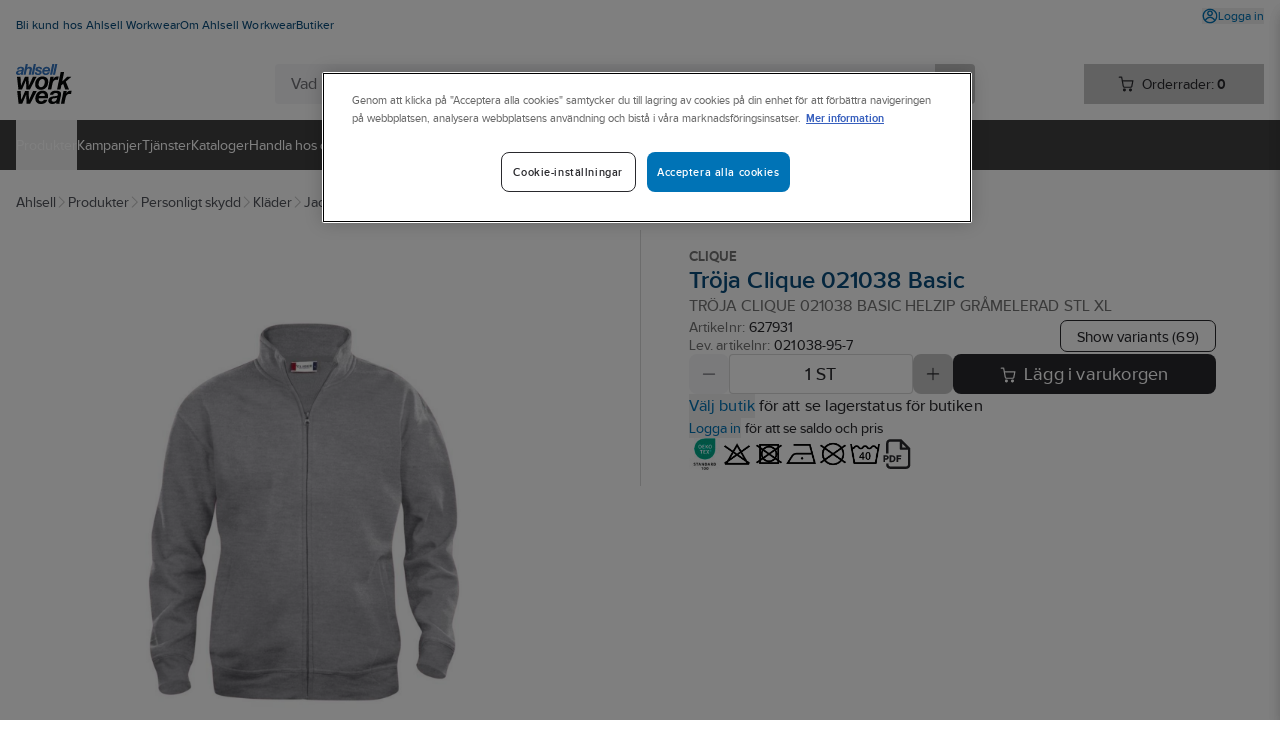

--- FILE ---
content_type: text/html; charset=utf-8
request_url: https://www.ahlsellworkwear.se/products/personligt-skydd/klader/jackor/jackor-mellanlager/627931---basic-cardigan--gramelerad-xl-herr
body_size: 138903
content:
<!DOCTYPE html><html lang="sv" data-theme="aww"><head><meta charSet="utf-8"/><meta charSet="utf-8"/><meta name="viewport" content="width=device-width, initial-scale=1"/><meta name="viewport" content="minimum-scale=1, initial-scale=1, width=device-width, shrink-to-fit=no, viewport-fit=cover"/><link rel="preload" as="image" href="/globalassets/site-images/logo_workwear.svg"/><link rel="preload" as="image" href="/external-assets/JPEGlarge800_800/14/56/26241456.jpg"/><link rel="preload" as="image" href="/globalassets/site-images/sv_icons/step/propertyoekotexcertified.jpg"/><link rel="preload" as="image" href="/globalassets/site-images/sv_icons/step/donotbleach.jpg"/><link rel="preload" as="image" href="/globalassets/site-images/sv_icons/step/donottumbledry.jpg"/><link rel="preload" as="image" href="/globalassets/site-images/sv_icons/step/lowtemperatureironing.jpg"/><link rel="preload" as="image" href="/globalassets/site-images/sv_icons/step/donotdryclean.jpg"/><link rel="preload" as="image" href="/globalassets/site-images/sv_icons/step/machinewash40.jpg"/><link rel="preload" as="image" href="/globalassets/site-images/logo_workwear_white.svg"/><link rel="stylesheet" href="/_next/static/css/d40b66d654b07e29.css" data-precedence="next"/><link rel="stylesheet" href="/_next/static/css/bf6d67d441e11294.css" data-precedence="next"/><link rel="preload" as="script" fetchPriority="low" href="/_next/static/chunks/webpack-8b08a1d45cea1541.js"/><script src="/_next/static/chunks/fd9d1056-49c0ddf9c01962e8.js" async=""></script><script src="/_next/static/chunks/117-03d14604245bd0ed.js" async=""></script><script src="/_next/static/chunks/main-app-050fd630f446e664.js" async=""></script><script src="/_next/static/chunks/23b02989-f34f267233ce45ed.js" async=""></script><script src="/_next/static/chunks/344-4e67b5c15d91a2c6.js" async=""></script><script src="/_next/static/chunks/195-947e9f261ca99422.js" async=""></script><script src="/_next/static/chunks/486-c244c2588e82073a.js" async=""></script><script src="/_next/static/chunks/app/%5Blocale%5D/products/%5B%5B...path%5D%5D/page-9d1c150f462aee42.js" async=""></script><script src="/_next/static/chunks/app/%5Blocale%5D/layout-263445bc4adccb69.js" async=""></script><script src="/_next/static/chunks/app/%5Blocale%5D/not-found-b8c1765bf8b97bcd.js" async=""></script><script src="/_next/static/chunks/655-10fbca80b90b79aa.js" async=""></script><script src="/_next/static/chunks/app/layout-8f2d9f719628a912.js" async=""></script><title>Tröja clique 021038 basic helzip gråmelerad stl xl - tröj...</title><meta name="description" content="Sweatshirt cardigan med hel dragkedja framtill. Två framfickor med dragkedjor, ribbad i mudd och avslut. Borstad insida. Mjukt och stabiliserat material..."/><meta property="og:title" content="Tröja Clique 021038 Basic"/><meta property="og:description" content="Sweatshirt cardigan med hel dragkedja framtill. Två framfickor med dragkedjor, ribbad i mudd och avslut. Borstad insida. Mjukt och stabiliserat material..."/><meta property="og:image" content="https://www.ahlsellworkwear.se/external-assets/JPEGlarge800_800/14/56/26241456.jpg"/><meta property="og:type" content="website"/><meta name="twitter:card" content="summary_large_image"/><meta name="twitter:title" content="Tröja Clique 021038 Basic"/><meta name="twitter:description" content="Sweatshirt cardigan med hel dragkedja framtill. Två framfickor med dragkedjor, ribbad i mudd och avslut. Borstad insida. Mjukt och stabiliserat material..."/><meta name="twitter:image" content="https://www.ahlsellworkwear.se/external-assets/JPEGlarge800_800/14/56/26241456.jpg"/><script src="/_next/static/chunks/polyfills-42372ed130431b0a.js" noModule=""></script></head><body><div id="sticky" class="fixed top-0 z-[1] w-full flex flex-col pointer-events-none"></div><div class="text-body bg-secondary-bg-100 relative z-0 flex min-h-screen flex-col justify-between"><div><script src="https://cdn.cookielaw.org/scripttemplates/otSDKStub.js" data-language="sv" type="text/javascript" charset="UTF-8" data-domain-script="fd0bc80d-4f67-4e65-9cc8-8771f0ddf212" ></script>
<script type="text/javascript">
function OptanonWrapper() { }
</script></div><header><div class="bg-primary-surface-light block"><div class="container max-w-screen-xl px-4 xl:max-w-screen-xxl  max-w-screen-xl"><div class="justify-between md:flex"><ul data-test="top-nav" class="bg-primary-surface-light mt-[10px] flex flex-col md:mt-0 md:flex-row md:gap-4"><li class="text-top-nav-link md:py-3"><a href="/handla-hos-oss/bli-kund-hos-ahlsell-workwear/" title="Bli kund hos Ahlsell Workwear" class="block px-4 py-2 hover:underline md:inline md:px-0 md:py-0"><span class="text-body-detail" data-noui="true">Bli kund hos Ahlsell Workwear</span></a></li><li class="text-top-nav-link md:py-3"><a href="/om-ahlsell-workwear/" title="Om Ahlsell Workwear" class="block px-4 py-2 hover:underline md:inline md:px-0 md:py-0"><span class="text-body-detail" data-noui="true">Om Ahlsell Workwear</span></a></li><li class="text-top-nav-link md:py-3"><a href="/butiker/" title="Butiker" class="block px-4 py-2 hover:underline md:inline md:px-0 md:py-0"><span class="text-body-detail" data-noui="true">Butiker</span></a></li></ul><ul class="bg-menu-bg md:bg-primary-surface-light relative mt-[10px] flex flex-col justify-end md:mt-0 md:flex-row md:gap-4"><li><button data-test="login-expand-button" class="text-login-link-text mt-2 flex cursor-pointer items-center gap-1 hover:underline"><svg width="1rem" height="1rem" viewBox="0 0 26 26" fill="none" class="inline-block"><path d="M21.492 4.519A11.921 11.921 0 0 0 13.008 1c-2.386 0-4.685.702-6.67 2.03A11.991 11.991 0 0 0 1.23 15.355a11.92 11.92 0 0 0 3.282 6.142 11.962 11.962 0 0 0 8.495 3.508c1.565 0 3.12-.313 4.587-.918a11.866 11.866 0 0 0 5.387-4.425A11.938 11.938 0 0 0 25 12.993c0-3.207-1.252-6.218-3.519-8.485l.01.01Zm-8.484 11.776c2.429 0 4.782 1.457 6.498 4.016a9.69 9.69 0 0 1-6.498 2.482 9.7 9.7 0 0 1-6.477-2.46c1.706-2.57 4.059-4.038 6.488-4.038h-.011Zm9.768-2.234a9.675 9.675 0 0 1-1.748 4.598c-2.116-2.957-4.944-4.577-8.031-4.577-3.087 0-5.904 1.62-8.03 4.577a9.729 9.729 0 0 1-1.76-4.609 9.718 9.718 0 0 1 .928-5.343 9.753 9.753 0 0 1 8.786-5.494h.108c1.835 0 3.616.507 5.17 1.479a9.752 9.752 0 0 1 3.627 4.026 9.815 9.815 0 0 1 .929 5.343h.021Z" fill="currentColor"></path><path d="M16.354 5.296a4.69 4.69 0 0 0-2.429-1.295 4.766 4.766 0 0 0-2.741.27 4.619 4.619 0 0 0-2.127 1.748 4.753 4.753 0 0 0-.799 2.634c0 1.263.497 2.45 1.393 3.346a4.704 4.704 0 0 0 3.346 1.393c.94 0 1.846-.281 2.634-.8a4.813 4.813 0 0 0 1.748-2.126 4.757 4.757 0 0 0 .27-2.741 4.813 4.813 0 0 0-1.295-2.429ZM15.48 9.14c-.098.496-.335.939-.691 1.295a2.493 2.493 0 0 1-1.296.69 2.572 2.572 0 0 1-1.457-.14 2.58 2.58 0 0 1-1.133-.928 2.528 2.528 0 0 1-.432-1.403c0-.68.26-1.306.745-1.792a2.523 2.523 0 0 1 1.792-.745A2.508 2.508 0 0 1 15.34 7.67a2.5 2.5 0 0 1 .14 1.458v.01Z" fill="currentColor"></path></svg><span class="text-body-detail">Logga in</span></button></li></ul></div><div class="relative flex justify-between gap-x-3 py-4"><a href="/" class="relative inline-block h-10 w-[150px] max-w-[150px]"><img class="max-h-full" src="/globalassets/site-images/logo_workwear.svg" alt="Ahlsell Workwear" title="Ahlsell Workwear"/></a><div class="max-w-[700px] sm:mx-3 grow" style="z-index:initial"><div class="relative flex h-16 px-4 pt-4 sm:h-10 sm:p-0"><div class="relative h-12 min-w-[120px] overflow-hidden rounded sm:h-10 grow"><div class="flex h-full gap-0 rounded"><input data-test="search-input" type="text" class="text-primary-main placeholder:text-secondary-gray-600 grow border-0 px-4 py-3 outline-none sm:py-2 bg-secondary-bg-100" placeholder="Vad letar du efter?" autoCorrect="off" value=""/><div class="bg-component-button-secondary flex w-12 shrink-0 cursor-pointer items-center justify-center sm:w-10"><svg width="1.5rem" height="1.5rem" viewBox="0 0 26 26" fill="none" class="text-component-button-secondary inline-block"><path d="m24.602 23.051-5.04-5.02a9.867 9.867 0 0 0 2.15-6.72 9.822 9.822 0 0 0-3.14-6.68 9.82 9.82 0 0 0-6.89-2.63 9.803 9.803 0 0 0-6.79 2.89 9.866 9.866 0 0 0-2.89 6.79c-.05 2.56.89 5.01 2.63 6.89 1.74 1.88 4.12 3 6.68 3.14 2.44.13 4.82-.62 6.72-2.15l5.04 5.02c.2.2.48.32.77.32.29 0 .56-.11.77-.32.2-.2.32-.48.32-.77 0-.29-.11-.56-.32-.77l-.01.01Zm-5.61-8.25a7.635 7.635 0 0 1-2.83 3.45c-1.27.85-2.75 1.3-4.27 1.3-2.05 0-3.98-.8-5.44-2.25a7.639 7.639 0 0 1-2.25-5.44c0-1.53.45-3 1.3-4.27a7.635 7.635 0 0 1 3.45-2.83c1.41-.58 2.95-.74 4.44-.44 1.5.3 2.86 1.03 3.94 2.1a7.594 7.594 0 0 1 2.1 3.94c.3 1.5.15 3.03-.44 4.44Z" fill="currentColor"></path></svg></div></div></div></div></div><div><div data-test="minicart-icon" class="min-w-[180px] relative"><div class="flex cursor-pointer items-center justify-center bg-component-button-secondary text-component-button-secondary h-10 gap-4 pl-[0.6875rem]"><span title="Din inköpslista"><svg width="1rem" height="1rem" viewBox="0 0 26 26" fill="none"><path d="M10.43 20.17a2.474 2.474 0 0 0-2.29 1.52 2.5 2.5 0 0 0-.15 1.43c.09.48.33.92.67 1.27.35.35.78.58 1.27.68.16.03.33.05.49.05.32 0 .64-.06.94-.19.45-.19.84-.5 1.11-.91.27-.41.42-.88.42-1.38 0-.66-.26-1.28-.72-1.74-.47-.47-1.08-.73-1.74-.73ZM20.27 20.17c-.49 0-.97.14-1.37.42-.41.27-.72.66-.91 1.11-.19.45-.24.95-.14 1.43.1.48.33.92.68 1.27a2.508 2.508 0 0 0 1.75.73c.32 0 .64-.06.94-.19a2.483 2.483 0 0 0 1.53-2.28c0-.66-.26-1.28-.73-1.74-.47-.47-1.08-.72-1.74-.73l-.01-.02ZM24.89 7.28v-.02c-.11-.11-.22-.2-.35-.26-.13-.06-.27-.09-.42-.1H7.84L6.9 1.82a.989.989 0 0 0-.34-.59A1.02 1.02 0 0 0 5.92 1H1.98a.99.99 0 0 0-.98.99c0 .26.11.51.29.69.19.19.43.29.7.29h3.12l2.56 14c.15.66.53 1.26 1.09 1.68.53.36 1.16.56 1.8.56h9.88c.71 0 1.35-.2 1.91-.6.56-.41.94-1.02 1.08-1.7l1.62-8.84c.03-.14.03-.28 0-.41a.992.992 0 0 0-.16-.38Zm-1.96 1.61-1.44 7.68c-.05.2-.16.37-.34.49-.2.15-.46.22-.72.22h-9.84c-.24-.02-.5-.07-.71-.22a.923.923 0 0 1-.33-.46L8.18 8.89h14.75Z" fill="currentColor"></path></svg></span><div class="ml-2 mr-4"><span class="text-body-sm" data-noui="true">Orderrader:<!-- --> <b>0</b></span></div></div></div></div></div></div></div><div class="bg-primary-surface-light md:bg-menu-bg h-[50px] w-full"><div class="container max-w-screen-xl px-4 relative flex h-full items-center justify-between gap-4 xl:max-w-screen-xxl  max-w-screen-xl"><ul data-test="main-menu" class="md:text-none bg-menu-bg text-primary-light flex h-full flex-col md:flex-row md:items-center md:gap-8 md:bg-none"><li class="relative flex h-full flex-col md:flex-row"><button data-test="megamenu-expand-btn" class="flex h-full w-full cursor-pointer items-center md:py-0 px-4 py-2 md:px-0 justify-between" title="Produkter"><span class="text-body-sm">Produkter</span></button></li><li class="relative flex h-full"><a class="flex h-full w-full cursor-pointer items-center md:py-0 px-4 py-2 md:px-0" href="/kampanjer/" title="Kampanjer"><span class="text-body-sm" data-noui="true">Kampanjer</span></a></li><li class="relative flex h-full"><a class="flex h-full w-full cursor-pointer items-center md:py-0 px-4 py-2 md:px-0" href="/tjanster/" title="Tjänster"><span class="text-body-sm" data-noui="true">Tjänster</span></a></li><li class="relative flex h-full"><a class="flex h-full w-full cursor-pointer items-center md:py-0 px-4 py-2 md:px-0" href="/kataloger/" title="Kataloger"><span class="text-body-sm" data-noui="true">Kataloger</span></a></li><li class="relative flex h-full"><a class="flex h-full w-full cursor-pointer items-center md:py-0 px-4 py-2 md:px-0" href="/handla-hos-oss/" title="Handla hos oss"><span class="text-body-sm" data-noui="true">Handla hos oss</span></a></li></ul></div></div></header><main class="w-full grow"><div class="hidden test-div"></div><div class="bg-primary-surface-light w-full"><div class="container max-w-screen-xl px-4 xl:max-w-screen-xxl  max-w-screen-xl"><div class="text-secondary-gray-700 flex flex-wrap items-center gap-2 pt-5"><a title="Ahlsell" href="/" class="hover:text-secondary-main"><span class="text-body-sm">Ahlsell</span></a><svg width="0.75rem" height="0.75rem" viewBox="0 0 26 26" fill="none" class="text-theme-secondary-extra-light"><path d="M18.99 12.65a.945.945 0 0 0-.21-.31L7.71 1.27A.98.98 0 0 0 7.04 1h-.02c-.26 0-.5.11-.68.29-.18.18-.29.42-.29.68 0 .26.09.5.27.7L16.5 13.05 6.29 23.45c-.19.19-.29.43-.29.7 0 .27.1.51.29.7.19.19.43.29.7.29.27 0 .51-.11.7-.29l11.09-11.12a.995.995 0 0 0 .29-.69c0-.13-.03-.26-.08-.38v-.01Z" fill="currentColor"></path></svg><a class="hover:text-secondary-main" href="/category"><span class="text-body-sm">Produkter</span></a><svg width="0.75rem" height="0.75rem" viewBox="0 0 26 26" fill="none" class="text-theme-secondary-extra-light"><path d="M18.99 12.65a.945.945 0 0 0-.21-.31L7.71 1.27A.98.98 0 0 0 7.04 1h-.02c-.26 0-.5.11-.68.29-.18.18-.29.42-.29.68 0 .26.09.5.27.7L16.5 13.05 6.29 23.45c-.19.19-.29.43-.29.7 0 .27.1.51.29.7.19.19.43.29.7.29.27 0 .51-.11.7-.29l11.09-11.12a.995.995 0 0 0 .29-.69c0-.13-.03-.26-.08-.38v-.01Z" fill="currentColor"></path></svg><a class="hover:text-secondary-main" href="/category/personligt-skydd"><span class="text-body-sm">Personligt skydd</span></a><svg width="0.75rem" height="0.75rem" viewBox="0 0 26 26" fill="none" class="text-theme-secondary-extra-light"><path d="M18.99 12.65a.945.945 0 0 0-.21-.31L7.71 1.27A.98.98 0 0 0 7.04 1h-.02c-.26 0-.5.11-.68.29-.18.18-.29.42-.29.68 0 .26.09.5.27.7L16.5 13.05 6.29 23.45c-.19.19-.29.43-.29.7 0 .27.1.51.29.7.19.19.43.29.7.29.27 0 .51-.11.7-.29l11.09-11.12a.995.995 0 0 0 .29-.69c0-.13-.03-.26-.08-.38v-.01Z" fill="currentColor"></path></svg><a class="hover:text-secondary-main" href="/category/personligt-skydd/klader"><span class="text-body-sm">Kläder</span></a><svg width="0.75rem" height="0.75rem" viewBox="0 0 26 26" fill="none" class="text-theme-secondary-extra-light"><path d="M18.99 12.65a.945.945 0 0 0-.21-.31L7.71 1.27A.98.98 0 0 0 7.04 1h-.02c-.26 0-.5.11-.68.29-.18.18-.29.42-.29.68 0 .26.09.5.27.7L16.5 13.05 6.29 23.45c-.19.19-.29.43-.29.7 0 .27.1.51.29.7.19.19.43.29.7.29.27 0 .51-.11.7-.29l11.09-11.12a.995.995 0 0 0 .29-.69c0-.13-.03-.26-.08-.38v-.01Z" fill="currentColor"></path></svg><a class="hover:text-secondary-main" href="/category/personligt-skydd/klader/jackor"><span class="text-body-sm">Jackor</span></a><svg width="0.75rem" height="0.75rem" viewBox="0 0 26 26" fill="none" class="text-theme-secondary-extra-light"><path d="M18.99 12.65a.945.945 0 0 0-.21-.31L7.71 1.27A.98.98 0 0 0 7.04 1h-.02c-.26 0-.5.11-.68.29-.18.18-.29.42-.29.68 0 .26.09.5.27.7L16.5 13.05 6.29 23.45c-.19.19-.29.43-.29.7 0 .27.1.51.29.7.19.19.43.29.7.29.27 0 .51-.11.7-.29l11.09-11.12a.995.995 0 0 0 .29-.69c0-.13-.03-.26-.08-.38v-.01Z" fill="currentColor"></path></svg><a class="hover:text-secondary-main" href="/category/personligt-skydd/klader/jackor/jackor-mellanlager"><span class="text-body-sm">Jackor Mellanlager</span></a></div><div class="mt-4 flex flex-nowrap"><div class="shrink-0 basis-1/2"><div class="flex justify-between py-4 flex-row-reverse items-stretch gap-7 pr-12"><div class="relative w-full pt-10"><div class="flex items-center justify-around h-[28.25rem] gap-4 px-1" data-test="slider-wrapper"><div class="w-10 shrink-0"></div><div class="flex h-full cursor-pointer items-center justify-center max-w-[28rem]" data-test="slider-image"><img src="/external-assets/JPEGlarge800_800/14/56/26241456.jpg" class="max-h-full max-w-full" alt="Tröja Clique 021038 Basic - TRÖJA CLIQUE 021038 BASIC HELZIP GRÅMELERAD STL XL" data-test="slide-1"/></div><div class="w-10 shrink-0"></div></div><div class="absolute left-0 top-0 flex flex-col gap-2"></div></div></div></div><div class="flex h-max w-full flex-col border-theme-secondary-ultra-light relative gap-4 border-l px-12 py-4"><div class="flex h-max flex-col gap-4"><div class="flex flex-col gap-2"><div class="flex items-center justify-between"><div class="text-card-brand text-gray">Clique</div><div class="flex gap-8"></div></div><div class="flex flex-col gap-1"><h1 class="text-heading-h1-product-page text-productname" data-test="product-name">Tröja Clique 021038 Basic</h1><div class="text-body text-gray">TRÖJA CLIQUE 021038 BASIC HELZIP GRÅMELERAD STL XL</div></div></div><div class="flex items-center justify-between gap-4"><div class="flex flex-col gap-1"><span class="text-card-item-number text-gray flex items-center">Artikelnr:<!-- --> <div data-prevent-nprogress="true" class="group/item flex items-center gap-1"><div class="flex shrink overflow-hidden truncate text-ellipsis"><span class="text-card-item-number text-primary-main"><span>627931</span></span></div><div class="relative flex h-full w-0 items-center"><span class="absolute -right-[1.5rem] bg-theme-primary-surface-light"><span class="group/icon relative hidden h-full items-center rounded-md group-hover/item:flex"><svg width="1.5rem" height="1.5rem" viewBox="0 0 26 26" fill="none" class="text-theme-primary-surface-main"><path d="M21.8 8.7h-9.9a3.21 3.21 0 0 0-3.2 3.2v9.9c0 1.76 1.44 3.2 3.2 3.2h9.9c1.76 0 3.2-1.44 3.2-3.2v-9.9c0-1.76-1.44-3.2-3.2-3.2ZM23 21.8c0 .66-.54 1.2-1.2 1.2h-9.9c-.66 0-1.2-.54-1.2-1.2v-9.9c0-.66.54-1.2 1.2-1.2h9.9c.66 0 1.2.54 1.2 1.2v9.9Z" fill="currentColor"></path><path d="M5.3 15.3H4.2c-.32 0-.62-.12-.85-.35-.23-.23-.35-.53-.35-.85V4.2c0-.32.12-.62.35-.85.23-.23.53-.35.85-.35h9.9c.32 0 .62.12.85.35.23.23.35.53.35.85v1.1c0 .55.45 1 1 1s1-.45 1-1V4.2c0-.85-.33-1.66-.94-2.26-.61-.6-1.41-.94-2.26-.94H4.2c-.85 0-1.66.33-2.26.94-.6.6-.94 1.41-.94 2.26v9.9c0 .85.33 1.66.94 2.26.6.6 1.41.94 2.26.94h1.1c.55 0 1-.45 1-1s-.45-1-1-1Z" fill="currentColor"></path></svg><div class="text-body-sm text-primary-light absolute ml-1 hidden h-6 w-max items-center rounded-md px-4 group-hover/icon:flex bg-theme-primary-surface-dark left-[1.5rem]">Kopiera artikelnumret</div></span></span></div></div></span><span class="text-card-item-number text-gray flex items-center">Lev. artikelnr:<!-- --> <div data-prevent-nprogress="true" class="group/item flex items-center gap-1"><div class="flex shrink overflow-hidden truncate text-ellipsis"><span class="text-card-item-number text-primary-main"><span>021038-95-7</span></span></div><div class="relative flex h-full w-0 items-center"><span class="absolute -right-[1.5rem] bg-theme-primary-surface-light"><span class="group/icon relative hidden h-full items-center rounded-md group-hover/item:flex"><svg width="1.5rem" height="1.5rem" viewBox="0 0 26 26" fill="none" class="text-theme-primary-surface-main"><path d="M21.8 8.7h-9.9a3.21 3.21 0 0 0-3.2 3.2v9.9c0 1.76 1.44 3.2 3.2 3.2h9.9c1.76 0 3.2-1.44 3.2-3.2v-9.9c0-1.76-1.44-3.2-3.2-3.2ZM23 21.8c0 .66-.54 1.2-1.2 1.2h-9.9c-.66 0-1.2-.54-1.2-1.2v-9.9c0-.66.54-1.2 1.2-1.2h9.9c.66 0 1.2.54 1.2 1.2v9.9Z" fill="currentColor"></path><path d="M5.3 15.3H4.2c-.32 0-.62-.12-.85-.35-.23-.23-.35-.53-.35-.85V4.2c0-.32.12-.62.35-.85.23-.23.53-.35.85-.35h9.9c.32 0 .62.12.85.35.23.23.35.53.35.85v1.1c0 .55.45 1 1 1s1-.45 1-1V4.2c0-.85-.33-1.66-.94-2.26-.61-.6-1.41-.94-2.26-.94H4.2c-.85 0-1.66.33-2.26.94-.6.6-.94 1.41-.94 2.26v9.9c0 .85.33 1.66.94 2.26.6.6 1.41.94 2.26.94h1.1c.55 0 1-.45 1-1s-.45-1-1-1Z" fill="currentColor"></path></svg><div class="text-body-sm text-primary-light absolute ml-1 hidden h-6 w-max items-center rounded-md px-4 group-hover/icon:flex bg-theme-primary-surface-dark left-[1.5rem]">Kopiera artikelnumret</div></span></span></div></div></span></div><button type="button" class="bg-component-button-tertiary border-component-button-tertiary text-component-button-tertiary inline-flex items-center justify-center border hover:bg-component-button-hover hover:border-component-button-hover hover:text-component-button-hover disabled:bg-component-button-disabled disabled:border-component-button-disabled disabled:text-component-button-disabled disabled:cursor-not-allowed active:bg-component-button-active active:border-component-button-active active:text-component-button-active focus-visible:outline-none focus-visible:bg-component-button-active focus-visible:border-component-button-active focus-visible:text-component-button-active text-form-button-md h-10 md:h-8 py-2 px-6 md:px-4 rounded-l-lg md:rounded-l-[0.4375rem] rounded-r-lg md:rounded-r-[0.4375rem]" data-test="to-variants">Show variants<!-- --> </button></div></div><div class="flex flex-col gap-4"><span aria-live="polite" aria-busy="true"><span class="react-loading-skeleton">‌</span><br/><span class="react-loading-skeleton">‌</span><br/><span class="react-loading-skeleton">‌</span><br/></span><div class="flex flex-col gap-1"><span aria-live="polite" aria-busy="true"><span class="react-loading-skeleton">‌</span><br/></span><span aria-live="polite" aria-busy="true"><span class="react-loading-skeleton">‌</span><br/></span><div class="text-body-sm text-black"><span><button type="button" class="text-blue hover:underline active:underline cursor-pointer" data-prevent-nprogress="true" data-test="open-login"><span class="">Logga in</span></button> <!-- -->för att se saldo och pris</span></div></div></div><div class="flex w-full flex-row items-center justify-start gap-6"><div class="flex gap-6"><img src="/globalassets/site-images/sv_icons/step/propertyoekotexcertified.jpg" alt="OEKO-TEX Standard 100" title="OEKO-TEX Standard 100" class="h-8"/><img src="/globalassets/site-images/sv_icons/step/donotbleach.jpg" class="h-8"/><img src="/globalassets/site-images/sv_icons/step/donottumbledry.jpg" class="h-8"/><img src="/globalassets/site-images/sv_icons/step/lowtemperatureironing.jpg" class="h-8"/><img src="/globalassets/site-images/sv_icons/step/donotdryclean.jpg" class="h-8"/><img src="/globalassets/site-images/sv_icons/step/machinewash40.jpg" class="h-8"/></div><span title="Skapa produktblad"><svg width="2rem" height="2rem" viewBox="0 0 26 26" fill="none" class="cursor-pointer"><path d="M6.28 15.85c0-1.05-.77-1.79-1.88-1.79H2.13c-.07 0-.13.06-.13.13v5.28c0 .07.06.13.13.13h1.03c.07 0 .13-.06.13-.13v-1.82h1.12c1.1 0 1.88-.74 1.88-1.8h-.01Zm-2.99.65v-1.29h1c.41 0 .69.26.69.65s-.28.64-.69.64h-1ZM9.07 19.6c1.61 0 2.74-1.14 2.74-2.76 0-1.62-1.13-2.77-2.75-2.77h-2c-.07 0-.13.06-.13.13v5.28c0 .07.06.13.13.13h2l.01-.01Zm-.84-4.39h.84c.87 0 1.43.63 1.43 1.61 0 .81-.45 1.63-1.44 1.63h-.83v-3.24ZM16.31 15.21c.07 0 .13-.06.13-.13v-.9c0-.07-.06-.13-.13-.13h-3.52c-.07 0-.13.06-.13.13v5.28c0 .07.06.13.13.13h1.04c.07 0 .13-.06.13-.13v-2.12h2.07c.07 0 .13-.06.13-.13v-.9c0-.07-.06-.13-.13-.13h-2.07v-.99h2.35v.02Z" fill="currentColor"></path><path d="M23.76 8.25a.875.875 0 0 0-.22-.32L16.91 1.3c-.09-.09-.2-.16-.32-.22-.12-.05-.25-.08-.39-.08H7.37c-.86 0-1.66.34-2.27.94-.61.61-.94 1.41-.94 2.27v8.43h2V4.21a1.193 1.193 0 0 1 1.21-1.2h7.84v5.63c0 .55.45 1 1 1h5.63v12.25a1.193 1.193 0 0 1-1.21 1.2H7.37a1.193 1.193 0 0 1-1.2-1.21v-1.15h-2v1.15c0 .86.33 1.66.94 2.27.61.61 1.41.94 2.27.94h13.25c.86 0 1.66-.33 2.27-.94.61-.61.94-1.41.94-2.27V8.63c0-.13-.03-.26-.08-.39v.01Zm-6.55-.61V4.43l3.21 3.21h-3.21Z" fill="currentColor"></path></svg></span></div></div></div></div><div class="border-b border-theme-secondary-ultra-light"><div></div><button type="button" class="active:bg-theme-secondary-bg-50 [@media(hover:hover){&amp;:hover}]:bg-theme-secondary-bg-50 w-full py-4 px-safe-or-4" data-test="expand-information"><h2 class="text-heading-h2 flex justify-between items-center text-left container max-w-screen-xxl">Artikelinformation<span class="ml-4"><svg width="1.5rem" height="1.5rem" viewBox="0 0 26 26" fill="none" class="inline-block"><path d="M4.133 12.008a1.137 1.137 0 0 0-.808.333c-.1.109-.183.234-.242.367a1.073 1.073 0 0 0-.083.425c0 .3.125.591.333.8.217.208.5.324.8.324h17.734c.3 0 .583-.116.8-.325a1.118 1.118 0 0 0 .25-1.224 1.123 1.123 0 0 0-.242-.367 1.132 1.132 0 0 0-.808-.341H4.133v.008Z" fill="currentColor"></path></svg></span></h2></button><div class="bg-theme-secondary-bg-100 rounded text-black"><div class="from-theme-secondary-bg-200 to-theme-secondary-ultra-light w-full from-50% to-50% bg-gradient-to-r" data-test="information-table"><div class="container max-w-screen-xl px-4 relative h-[16.5rem] overflow-hidden xl:max-w-screen-xxl  max-w-screen-xl"><div class="flex h-full py-6"><div class="flex shrink-0 basis-1/2 flex-col overflow-hidden gap-4 pr-12"><div>Sweatshirt cardigan med hel dragkedja framtill. Två framfickor med dragkedjor, ribbad i mudd och avslut. Borstad insida. Mjukt och stabiliserat material som lämpar sig perfekt för intensiv tvätt, materialet är även anti-pilling behandlat. Smart detalj för att kunna bära hörlurar ingår. <b>Material:</b> 65% polyester och 35% bomull (visibility orange [170] 85% polyester och 15% bomull, visibility yellow [11] 85% polyester och 15% bomull.) 280 g/m2. <b>Tvättråd: </b>Normal maskintvätt vid 40 grader. </div><ul class=""><li class="flex flex-row"><span class="text-body text-gray">Artikelnr:</span> <div data-prevent-nprogress="true" class="group/item flex items-center gap-1"><div class="flex shrink overflow-hidden truncate text-ellipsis"><span class="text-body text-black"><span>627931</span></span></div><div class="relative flex h-full w-0 items-center"><span class="absolute -right-[1.5rem] bg-theme-secondary-bg-200"><span class="group/icon relative hidden h-full items-center rounded-md group-hover/item:flex"><svg width="1.5rem" height="1.5rem" viewBox="0 0 26 26" fill="none" class="text-theme-primary-surface-main"><path d="M21.8 8.7h-9.9a3.21 3.21 0 0 0-3.2 3.2v9.9c0 1.76 1.44 3.2 3.2 3.2h9.9c1.76 0 3.2-1.44 3.2-3.2v-9.9c0-1.76-1.44-3.2-3.2-3.2ZM23 21.8c0 .66-.54 1.2-1.2 1.2h-9.9c-.66 0-1.2-.54-1.2-1.2v-9.9c0-.66.54-1.2 1.2-1.2h9.9c.66 0 1.2.54 1.2 1.2v9.9Z" fill="currentColor"></path><path d="M5.3 15.3H4.2c-.32 0-.62-.12-.85-.35-.23-.23-.35-.53-.35-.85V4.2c0-.32.12-.62.35-.85.23-.23.53-.35.85-.35h9.9c.32 0 .62.12.85.35.23.23.35.53.35.85v1.1c0 .55.45 1 1 1s1-.45 1-1V4.2c0-.85-.33-1.66-.94-2.26-.61-.6-1.41-.94-2.26-.94H4.2c-.85 0-1.66.33-2.26.94-.6.6-.94 1.41-.94 2.26v9.9c0 .85.33 1.66.94 2.26.6.6 1.41.94 2.26.94h1.1c.55 0 1-.45 1-1s-.45-1-1-1Z" fill="currentColor"></path></svg><div class="text-body-sm text-primary-light absolute ml-1 hidden h-6 w-max items-center rounded-md px-4 group-hover/icon:flex bg-theme-secondary-main left-[1.5rem]">Kopiera artikelnumret</div></span></span></div></div></li><li class="flex flex-row"><span class="text-body text-gray">Lev. artikelnr:</span> <div data-prevent-nprogress="true" class="group/item flex items-center gap-1"><div class="flex shrink overflow-hidden truncate text-ellipsis"><span class="text-body text-black"><span>021038-95-7</span></span></div><div class="relative flex h-full w-0 items-center"><span class="absolute -right-[1.5rem] bg-theme-secondary-bg-200"><span class="group/icon relative hidden h-full items-center rounded-md group-hover/item:flex"><svg width="1.5rem" height="1.5rem" viewBox="0 0 26 26" fill="none" class="text-theme-primary-surface-main"><path d="M21.8 8.7h-9.9a3.21 3.21 0 0 0-3.2 3.2v9.9c0 1.76 1.44 3.2 3.2 3.2h9.9c1.76 0 3.2-1.44 3.2-3.2v-9.9c0-1.76-1.44-3.2-3.2-3.2ZM23 21.8c0 .66-.54 1.2-1.2 1.2h-9.9c-.66 0-1.2-.54-1.2-1.2v-9.9c0-.66.54-1.2 1.2-1.2h9.9c.66 0 1.2.54 1.2 1.2v9.9Z" fill="currentColor"></path><path d="M5.3 15.3H4.2c-.32 0-.62-.12-.85-.35-.23-.23-.35-.53-.35-.85V4.2c0-.32.12-.62.35-.85.23-.23.53-.35.85-.35h9.9c.32 0 .62.12.85.35.23.23.35.53.35.85v1.1c0 .55.45 1 1 1s1-.45 1-1V4.2c0-.85-.33-1.66-.94-2.26-.61-.6-1.41-.94-2.26-.94H4.2c-.85 0-1.66.33-2.26.94-.6.6-.94 1.41-.94 2.26v9.9c0 .85.33 1.66.94 2.26.6.6 1.41.94 2.26.94h1.1c.55 0 1-.45 1-1s-.45-1-1-1Z" fill="currentColor"></path></svg><div class="text-body-sm text-primary-light absolute ml-1 hidden h-6 w-max items-center rounded-md px-4 group-hover/icon:flex bg-theme-secondary-main left-[1.5rem]">Kopiera artikelnumret</div></span></span></div></div></li><li class="flex flex-row"><span class="text-body text-gray">Ean artikelnr:</span> <div data-prevent-nprogress="true" class="group/item flex items-center gap-1"><div class="flex shrink overflow-hidden truncate text-ellipsis"><span class="text-body text-black"><span>7332413515585</span></span></div><div class="relative flex h-full w-0 items-center"><span class="absolute -right-[1.5rem] bg-theme-secondary-bg-200"><span class="group/icon relative hidden h-full items-center rounded-md group-hover/item:flex"><svg width="1.5rem" height="1.5rem" viewBox="0 0 26 26" fill="none" class="text-theme-primary-surface-main"><path d="M21.8 8.7h-9.9a3.21 3.21 0 0 0-3.2 3.2v9.9c0 1.76 1.44 3.2 3.2 3.2h9.9c1.76 0 3.2-1.44 3.2-3.2v-9.9c0-1.76-1.44-3.2-3.2-3.2ZM23 21.8c0 .66-.54 1.2-1.2 1.2h-9.9c-.66 0-1.2-.54-1.2-1.2v-9.9c0-.66.54-1.2 1.2-1.2h9.9c.66 0 1.2.54 1.2 1.2v9.9Z" fill="currentColor"></path><path d="M5.3 15.3H4.2c-.32 0-.62-.12-.85-.35-.23-.23-.35-.53-.35-.85V4.2c0-.32.12-.62.35-.85.23-.23.53-.35.85-.35h9.9c.32 0 .62.12.85.35.23.23.35.53.35.85v1.1c0 .55.45 1 1 1s1-.45 1-1V4.2c0-.85-.33-1.66-.94-2.26-.61-.6-1.41-.94-2.26-.94H4.2c-.85 0-1.66.33-2.26.94-.6.6-.94 1.41-.94 2.26v9.9c0 .85.33 1.66.94 2.26.6.6 1.41.94 2.26.94h1.1c.55 0 1-.45 1-1s-.45-1-1-1Z" fill="currentColor"></path></svg><div class="text-body-sm text-primary-light absolute ml-1 hidden h-6 w-max items-center rounded-md px-4 group-hover/icon:flex bg-theme-secondary-main left-[1.5rem]">Kopiera artikelnumret</div></span></span></div></div></li><li class="flex flex-row"><span class="text-body text-gray">Materialklass</span> <div data-prevent-nprogress="true" class="group/item flex items-center gap-1"><div class="flex shrink overflow-hidden truncate text-ellipsis"><span class="text-body text-black"><span>TP7500</span></span></div><div class="relative flex h-full w-0 items-center"><span class="absolute -right-[1.5rem] bg-theme-secondary-bg-200"><span class="group/icon relative hidden h-full items-center rounded-md group-hover/item:flex"><svg width="1.5rem" height="1.5rem" viewBox="0 0 26 26" fill="none" class="text-theme-primary-surface-main"><path d="M21.8 8.7h-9.9a3.21 3.21 0 0 0-3.2 3.2v9.9c0 1.76 1.44 3.2 3.2 3.2h9.9c1.76 0 3.2-1.44 3.2-3.2v-9.9c0-1.76-1.44-3.2-3.2-3.2ZM23 21.8c0 .66-.54 1.2-1.2 1.2h-9.9c-.66 0-1.2-.54-1.2-1.2v-9.9c0-.66.54-1.2 1.2-1.2h9.9c.66 0 1.2.54 1.2 1.2v9.9Z" fill="currentColor"></path><path d="M5.3 15.3H4.2c-.32 0-.62-.12-.85-.35-.23-.23-.35-.53-.35-.85V4.2c0-.32.12-.62.35-.85.23-.23.53-.35.85-.35h9.9c.32 0 .62.12.85.35.23.23.35.53.35.85v1.1c0 .55.45 1 1 1s1-.45 1-1V4.2c0-.85-.33-1.66-.94-2.26-.61-.6-1.41-.94-2.26-.94H4.2c-.85 0-1.66.33-2.26.94-.6.6-.94 1.41-.94 2.26v9.9c0 .85.33 1.66.94 2.26.6.6 1.41.94 2.26.94h1.1c.55 0 1-.45 1-1s-.45-1-1-1Z" fill="currentColor"></path></svg><div class="text-body-sm text-primary-light absolute ml-1 hidden h-6 w-max items-center rounded-md px-4 group-hover/icon:flex bg-theme-secondary-main left-[1.5rem]">Kopiera artikelnumret</div></span></span></div></div></li></ul></div><div class="flex-col gap-6 overflow-hidden px-12">Teknisk data<ul class="list-inside list-disc"><li><span>Övriga förp.storlekar: </span><span>1 ST/15 ST</span><span> </span></li><li><span>Kön: </span><span>Herr</span><span> </span></li><li><span>Storlek: </span><span>XL</span><span> </span></li><li><span>Färg: </span><span>Grå</span><span> </span></li><li><span>Säsong: </span><span>Året runt</span><span> </span></li><li><span>Materialvikt: </span><span>280</span><span> g/m²</span></li></ul></div></div></div></div></div></div><div class="border-b border-theme-secondary-ultra-light"><div></div><button type="button" class="active:bg-theme-secondary-bg-50 [@media(hover:hover){&amp;:hover}]:bg-theme-secondary-bg-50 w-full py-4 px-safe-or-4" data-test="expand-variants"><h2 class="text-heading-h2 flex justify-between items-center text-left container max-w-screen-xxl">Varianter<span class="ml-4"><svg width="1.5rem" height="1.5rem" viewBox="0 0 26 26" fill="none" class="inline-block"><path d="M4.133 12.008a1.137 1.137 0 0 0-.808.333c-.1.109-.183.234-.242.367a1.073 1.073 0 0 0-.083.425c0 .3.125.591.333.8.217.208.5.324.8.324h17.734c.3 0 .583-.116.8-.325a1.118 1.118 0 0 0 .25-1.224 1.123 1.123 0 0 0-.242-.367 1.132 1.132 0 0 0-.808-.341H4.133v.008Z" fill="currentColor"></path></svg></span></h2></button><div class="bg-theme-secondary-bg-100 rounded text-black"><div data-test="to-variants" class="bg-variantlist-bg w-full"><div class="container max-w-screen-xl px-4 xl:max-w-screen-xxl  max-w-screen-xl"><div class="w-full pb-16 pt-4"><div></div><svg width="2.5rem" height="2.5rem" class="text-component-button-secondary animate-spin mx-auto" viewBox="0 0 44 44" fill="none"><path d="M2 22c0 11.046 8.954 20 20 20s20-8.954 20-20S33.046 2 22 2" stroke="currentColor" stroke-width="4" stroke-linecap="round"></path></svg></div></div></div></div></div></div><div class="container max-w-screen-xl px-4 xl:max-w-screen-xxl  max-w-screen-xl"><div class="flex h-[16.75rem] items-center"><svg width="2.5rem" height="2.5rem" class="text-component-button-secondary animate-spin mx-auto" viewBox="0 0 44 44" fill="none"><path d="M2 22c0 11.046 8.954 20 20 20s20-8.954 20-20S33.046 2 22 2" stroke="currentColor" stroke-width="4" stroke-linecap="round"></path></svg></div></div></main><footer class="bg-footer-bg mt-10"><div class="container max-w-screen-xl px-4 xl:max-w-screen-xxl  max-w-screen-xl"><div class="text-primary-light mb-6 justify-between md:mb-16 md:flex"><ul class="flex-col md:block"><li class="flex items-center justify-between py-3 md:block"><a href="/kontakta-oss/" title="Kontakta oss" class="hover:underline"><span class="text-heading-h3">Kontakta oss</span></a></li><li><a href="/butiker/" title="Butiker" class="hover:underline"><span class="text-body">Butiker</span></a></li><li><a href="/handla-hos-oss/vanliga-fragor-och-svar/" title="Vanliga frågor och svar" class="hover:underline"><span class="text-body">Vanliga frågor och svar</span></a></li></ul><ul class="flex-col md:block"><li class="flex items-center justify-between py-3 md:block"><a href="/om-ahlsell-workwear/" title="Om Ahlsell Workwear" class="hover:underline"><span class="text-heading-h3">Om Ahlsell Workwear</span></a></li><li><a href="https://se.ahlsellworkwear.se/katalog/ahlsell-workwear-storleksguide/" title="Storleksguide" class="hover:underline"><span class="text-body">Storleksguide</span></a></li><li><a href="/kataloger/" title="Kataloger" class="hover:underline"><span class="text-body">Kataloger</span></a></li><li><a href="/vi-erbjuder/" title="Varumärken" class="hover:underline"><span class="text-body">Varumärken</span></a></li><li><a href="/om-ahlsell-workwear/villkor-och-rattigheter/anvandarvillkor-hemsidan/" title="Användarvillkor Hemsidan" class="hover:underline"><span class="text-body">Användarvillkor Hemsidan</span></a></li><li><a href="/om-ahlsell-workwear/villkor-och-rattigheter/behandling-av-personuppgifter/integritetspolicy/" title="Integritetspolicy" class="hover:underline"><span class="text-body">Integritetspolicy</span></a></li><li><a href="/om-ahlsell-workwear/villkor-och-rattigheter/behandling-av-personuppgifter/om-cookies/" title="Om cookies" class="hover:underline"><span class="text-body">Om cookies</span></a></li><li><span><div><button class="ot-sdk-show-settings" id="ot-sdk-btn">Om Cookies</button></div></span></li></ul><ul class="flex-col md:block"><li class="flex items-center justify-between py-3 md:block"><h3 class="text-heading-h3">Följ oss</h3></li><li><a href="https://www.instagram.com/ahlsellworkwear/" title="Instagram" class="hover:underline"><span class="text-body">Instagram</span></a></li></ul><ul class="flex-col md:block"><li class="flex items-center justify-between py-3 md:block"><h3 class="text-heading-h3"></h3></li></ul></div><a href="/" class="relative block h-11 w-72 max-w-[80px] py-10 md:mb-8 md:max-w-[170px]"><img src="/globalassets/site-images/logo_workwear_white.svg" title="Ahlsell Workwear" alt="Ahlsell Workwear"/></a></div></footer></div><div id="modal" class="relative z-[2]"></div><!--$--><style>
          #nprogress {
            pointer-events: none;
          }

          #nprogress .bar {
            background: #29d;

            position: fixed;
            z-index: 99999;
            top: 0;
            left: 0;

            width: 100%;
            height: 2px;
          }

          /* Fancy blur effect */
          #nprogress .peg {
            display: block;
            position: absolute;
            right: 0px;
            width: 100px;
            height: 100%;
            box-shadow: 0 0 10px #29d, 0 0 5px #29d;
            opacity: 1.0;

            -webkit-transform: rotate(3deg) translate(0px, -4px);
                -ms-transform: rotate(3deg) translate(0px, -4px);
                    transform: rotate(3deg) translate(0px, -4px);
          }

          /* Remove these to get rid of the spinner */
          #nprogress .spinner {
            display: block;
            position: fixed;
            z-index: 1031;
            top: 15px;
            right: 15px;
          }

          #nprogress .spinner-icon {
            width: 18px;
            height: 18px;
            box-sizing: border-box;

            border: solid 2px transparent;
            border-top-color: #29d;
            border-left-color: #29d;
            border-radius: 50%;

            -webkit-animation: nprogress-spinner 400ms linear infinite;
                    animation: nprogress-spinner 400ms linear infinite;
          }

          .nprogress-custom-parent {
            overflow: hidden;
            position: relative;
          }

          .nprogress-custom-parent #nprogress .spinner,
          .nprogress-custom-parent #nprogress .bar {
            position: absolute;
          }

          @-webkit-keyframes nprogress-spinner {
            0%   { -webkit-transform: rotate(0deg); }
            100% { -webkit-transform: rotate(360deg); }
          }
          @keyframes nprogress-spinner {
            0%   { transform: rotate(0deg); }
            100% { transform: rotate(360deg); }
          }
        </style><!--/$--><script src="/_next/static/chunks/webpack-8b08a1d45cea1541.js" async=""></script><script>(self.__next_f=self.__next_f||[]).push([0]);self.__next_f.push([2,null])</script><script>self.__next_f.push([1,"1:HL[\"/_next/static/css/d40b66d654b07e29.css\",\"style\"]\n2:HL[\"/_next/static/css/bf6d67d441e11294.css\",\"style\"]\n"])</script><script>self.__next_f.push([1,"3:I[12846,[],\"\"]\n6:I[4707,[],\"\"]\n9:I[36423,[],\"\"]\nd:I[61060,[],\"\"]\n7:[\"locale\",\"default\",\"d\"]\n8:[\"path\",\"personligt-skydd/klader/jackor/jackor-mellanlager/627931---basic-cardigan--gramelerad-xl-herr\",\"oc\"]\ne:[]\n0:[\"$\",\"$L3\",null,{\"buildId\":\"xqfvpbGMY3X79opylAZi0\",\"assetPrefix\":\"\",\"urlParts\":[\"\",\"products\",\"personligt-skydd\",\"klader\",\"jackor\",\"jackor-mellanlager\",\"627931---basic-cardigan--gramelerad-xl-herr\"],\"initialTree\":[\"\",{\"children\":[[\"locale\",\"default\",\"d\"],{\"children\":[\"products\",{\"children\":[[\"path\",\"personligt-skydd/klader/jackor/jackor-mellanlager/627931---basic-cardigan--gramelerad-xl-herr\",\"oc\"],{\"children\":[\"__PAGE__\",{}]}]}]}]},\"$undefined\",\"$undefined\",true],\"initialSeedData\":[\"\",{\"children\":[[\"locale\",\"default\",\"d\"],{\"children\":[\"products\",{\"children\":[[\"path\",\"personligt-skydd/klader/jackor/jackor-mellanlager/627931---basic-cardigan--gramelerad-xl-herr\",\"oc\"],{\"children\":[\"__PAGE__\",{},[[\"$L4\",\"$L5\",null],null],null]},[null,[\"$\",\"$L6\",null,{\"parallelRouterKey\":\"children\",\"segmentPath\":[\"children\",\"$7\",\"children\",\"products\",\"children\",\"$8\",\"children\"],\"error\":\"$undefined\",\"errorStyles\":\"$undefined\",\"errorScripts\":\"$undefined\",\"template\":[\"$\",\"$L9\",null,{}],\"templateStyles\":\"$undefined\",\"templateScripts\":\"$undefined\",\"notFound\":\"$undefined\",\"notFoundStyles\":\"$undefined\"}]],null]},[null,[\"$\",\"$L6\",null,{\"parallelRouterKey\":\"children\",\"segmentPath\":[\"children\",\"$7\",\"children\",\"products\",\"children\"],\"error\":\"$undefined\",\"errorStyles\":\"$undefined\",\"errorScripts\":\"$undefined\",\"template\":[\"$\",\"$L9\",null,{}],\"templateStyles\":\"$undefined\",\"templateScripts\":\"$undefined\",\"notFound\":\"$undefined\",\"notFoundStyles\":\"$undefined\"}]],null]},[[null,\"$La\"],null],null]},[[[[\"$\",\"link\",\"0\",{\"rel\":\"stylesheet\",\"href\":\"/_next/static/css/d40b66d654b07e29.css\",\"precedence\":\"next\",\"crossOrigin\":\"$undefined\"}],[\"$\",\"link\",\"1\",{\"rel\":\"stylesheet\",\"href\":\"/_next/static/css/bf6d67d441e11294.css\",\"precedence\":\"next\",\"crossOrigin\":\"$undefined\"}]],\"$Lb\"],null],null],\"couldBeIntercepted\":false,\"initialHead\":[null,\"$Lc\"],\"globalErro"])</script><script>self.__next_f.push([1,"rComponent\":\"$d\",\"missingSlots\":\"$We\"}]\n"])</script><script>self.__next_f.push([1,"f:I[30919,[\"174\",\"static/chunks/23b02989-f34f267233ce45ed.js\",\"344\",\"static/chunks/344-4e67b5c15d91a2c6.js\",\"195\",\"static/chunks/195-947e9f261ca99422.js\",\"486\",\"static/chunks/486-c244c2588e82073a.js\",\"96\",\"static/chunks/app/%5Blocale%5D/products/%5B%5B...path%5D%5D/page-9d1c150f462aee42.js\"],\"default\"]\n10:I[51697,[\"174\",\"static/chunks/23b02989-f34f267233ce45ed.js\",\"344\",\"static/chunks/344-4e67b5c15d91a2c6.js\",\"195\",\"static/chunks/195-947e9f261ca99422.js\",\"486\",\"static/chunks/486-c244c2588e82073a.js\",\"96\",\"static/chunks/app/%5Blocale%5D/products/%5B%5B...path%5D%5D/page-9d1c150f462aee42.js\"],\"default\"]\n"])</script><script>self.__next_f.push([1,"5:[\"$\",\"$Lf\",null,{\"value\":{\"breadcrumbs\":[{\"title\":\"Ahlsell\",\"url\":\"/\",\"isActive\":false},{\"title\":\"Produkter\",\"url\":\"/category\",\"isActive\":false},{\"title\":\"Personligt skydd\",\"url\":\"/category/personligt-skydd\",\"isActive\":false},{\"title\":\"Kläder\",\"url\":\"/category/personligt-skydd/klader\",\"isActive\":false},{\"title\":\"Jackor\",\"url\":\"/category/personligt-skydd/klader/jackor\",\"isActive\":false},{\"title\":\"Jackor Mellanlager\",\"url\":\"/category/personligt-skydd/klader/jackor/jackor-mellanlager\",\"isActive\":false}],\"brand\":\"Clique\",\"name\":\"TRÖJA CLIQUE 021038 BASIC HELZIP GRÅMELERAD STL XL\",\"productName\":\"Tröja Clique 021038 Basic\",\"code\":\"627931\",\"supplierCode\":\"021038-95-7\",\"customerVariantNumber\":\"\",\"inMyAssortment\":false,\"description\":\"Sweatshirt cardigan med hel dragkedja framtill. Två framfickor med dragkedjor, ribbad i mudd och avslut. Borstad insida. Mjukt och stabiliserat material som lämpar sig perfekt för intensiv tvätt, materialet är även anti-pilling behandlat. Smart detalj för att kunna bära hörlurar ingår. \u003cb\u003eMaterial:\u003c/b\u003e 65% polyester och 35% bomull (visibility orange [170] 85% polyester och 15% bomull, visibility yellow [11] 85% polyester och 15% bomull.) 280 g/m2. \u003cb\u003eTvättråd: \u003c/b\u003eNormal maskintvätt vid 40 grader. \",\"meta\":{\"title\":\"Tröja clique 021038 basic helzip gråmelerad stl xl - tröj...\",\"description\":\"Sweatshirt cardigan med hel dragkedja framtill. Två framfickor med dragkedjor, ribbad i mudd och avslut. Borstad insida. Mjukt och stabiliserat material...\",\"ogTitle\":\"Tröja Clique 021038 Basic\",\"ogDescription\":\"Sweatshirt cardigan med hel dragkedja framtill. Två framfickor med dragkedjor, ribbad i mudd och avslut. Borstad insida. Mjukt och stabiliserat material...\",\"ogImage\":\"https://www.ahlsellworkwear.se/external-assets/JPEGlarge800_800/14/56/26241456.jpg\"},\"icons\":[{\"name\":\"OEKO-TEX Standard 100\",\"src\":\"/globalassets/site-images/sv_icons/step/propertyoekotexcertified.jpg\",\"altText\":\"OEKO-TEX Standard 100\",\"href\":\"\"},{\"name\":null,\"src\":\"/globalassets/site-images/sv_icons/step/donotbleach.jpg\",\"altText\":null,\"href\":\"\"},{\"name\":null,\"src\":\"/globalassets/site-images/sv_icons/step/donottumbledry.jpg\",\"altText\":null,\"href\":\"\"},{\"name\":null,\"src\":\"/globalassets/site-images/sv_icons/step/lowtemperatureironing.jpg\",\"altText\":null,\"href\":\"\"},{\"name\":null,\"src\":\"/globalassets/site-images/sv_icons/step/donotdryclean.jpg\",\"altText\":null,\"href\":\"\"},{\"name\":null,\"src\":\"/globalassets/site-images/sv_icons/step/machinewash40.jpg\",\"altText\":null,\"href\":\"\"}],\"attributes\":[{\"name\":\"Övriga förp.storlekar\",\"value\":\"1 ST/15 ST\",\"unit\":\"\"},{\"name\":\"Kön\",\"value\":\"Herr\",\"unit\":\"\"},{\"name\":\"Storlek\",\"value\":\"XL\",\"unit\":\"\"},{\"name\":\"Färg\",\"value\":\"Grå\",\"unit\":\"\"},{\"name\":\"Säsong\",\"value\":\"Året runt\",\"unit\":\"\"},{\"name\":\"Materialvikt\",\"value\":\"280\",\"unit\":\"g/m²\"}],\"productCode\":\"P_25208863_10_AWW\",\"badges\":[],\"documents\":[],\"stockMirror\":null,\"unit\":\"ST\",\"unitVolume\":1,\"unitPrecision\":0,\"articleNumbers\":[{\"label\":\"Artikelnr:\",\"value\":\"627931\"},{\"label\":\"Lev. artikelnr:\",\"value\":\"021038-95-7\"},{\"label\":\"Ean artikelnr:\",\"value\":\"7332413515585\"},{\"label\":\"Materialklass\",\"value\":\"TP7500\"}],\"propertyEnergyLabel\":null,\"propertyEnergyLabelIconUrl\":\"\",\"recommendationsParameters\":{\"mainCategory\":\"swe.1844_10_AWW\",\"accessoriesIds\":[],\"sparePartIds\":[],\"substitutesIds\":[]},\"promotions\":[],\"additionalInformation\":{\"tables\":[]},\"isRestrictedToBuy\":false,\"trackingProductAttributes\":\"{\\\"item_name\\\":\\\"Tröja Clique 021038 Basic\\\",\\\"item_id\\\":\\\"P_25208863_10_AWW\\\",\\\"discount\\\":null,\\\"price\\\":null,\\\"additional_fee_amount\\\":null,\\\"item_brand\\\":\\\"Clique\\\",\\\"item_category\\\":\\\"Personligt skydd\\\",\\\"item_category2\\\":\\\"Kläder\\\",\\\"item_category3\\\":\\\"Jackor\\\",\\\"item_category4\\\":\\\"Jackor Mellanlager\\\",\\\"item_category5\\\":\\\"\\\",\\\"item_variant\\\":\\\"627931\\\",\\\"item_list_name\\\":null,\\\"promotion_name\\\":null,\\\"quantity\\\":\\\"1\\\",\\\"payment_method\\\":null}\",\"hasCertificate\":false,\"mediaAssets\":[{\"url\":\"/external-assets/JPEGlarge800_800/14/56/26241456.jpg\",\"description\":\"Tröja Clique 021038 Basic - TRÖJA CLIQUE 021038 BASIC HELZIP GRÅMELERAD STL XL\",\"resourceType\":1}],\"isStocked\":false,\"originalVariantNumber\":\"\",\"vivaldiItemNumber\":\"627931\",\"isBuyable\":true,\"hasReplacement\":false,\"replacementLink\":\"\"},\"children\":[\"$\",\"$L10\",null,{}]}]\n"])</script><script>self.__next_f.push([1,"11:I[51824,[\"174\",\"static/chunks/23b02989-f34f267233ce45ed.js\",\"344\",\"static/chunks/344-4e67b5c15d91a2c6.js\",\"486\",\"static/chunks/486-c244c2588e82073a.js\",\"203\",\"static/chunks/app/%5Blocale%5D/layout-263445bc4adccb69.js\"],\"default\"]\n12:I[40402,[\"174\",\"static/chunks/23b02989-f34f267233ce45ed.js\",\"344\",\"static/chunks/344-4e67b5c15d91a2c6.js\",\"486\",\"static/chunks/486-c244c2588e82073a.js\",\"203\",\"static/chunks/app/%5Blocale%5D/layout-263445bc4adccb69.js\"],\"default\"]\n13:I[64726,[\"174\",\"static/chunks/23b02989-f34f267233ce45ed.js\",\"344\",\"static/chunks/344-4e67b5c15d91a2c6.js\",\"486\",\"static/chunks/486-c244c2588e82073a.js\",\"203\",\"static/chunks/app/%5Blocale%5D/layout-263445bc4adccb69.js\"],\"default\"]\nf8:I[15108,[\"174\",\"static/chunks/23b02989-f34f267233ce45ed.js\",\"344\",\"static/chunks/344-4e67b5c15d91a2c6.js\",\"486\",\"static/chunks/486-c244c2588e82073a.js\",\"203\",\"static/chunks/app/%5Blocale%5D/layout-263445bc4adccb69.js\"],\"UserProvider\"]\nf9:I[71708,[\"174\",\"static/chunks/23b02989-f34f267233ce45ed.js\",\"344\",\"static/chunks/344-4e67b5c15d91a2c6.js\",\"486\",\"static/chunks/486-c244c2588e82073a.js\",\"203\",\"static/chunks/app/%5Blocale%5D/layout-263445bc4adccb69.js\"],\"AppContextProvider\"]\nfa:I[39612,[\"174\",\"static/chunks/23b02989-f34f267233ce45ed.js\",\"344\",\"static/chunks/344-4e67b5c15d91a2c6.js\",\"486\",\"static/chunks/486-c244c2588e82073a.js\",\"203\",\"static/chunks/app/%5Blocale%5D/layout-263445bc4adccb69.js\"],\"StickyProvider\"]\nfb:I[69842,[\"174\",\"static/chunks/23b02989-f34f267233ce45ed.js\",\"344\",\"static/chunks/344-4e67b5c15d91a2c6.js\",\"486\",\"static/chunks/486-c244c2588e82073a.js\",\"203\",\"static/chunks/app/%5Blocale%5D/layout-263445bc4adccb69.js\"],\"UIStateProvider\"]\nfc:I[91039,[\"174\",\"static/chunks/23b02989-f34f267233ce45ed.js\",\"344\",\"static/chunks/344-4e67b5c15d91a2c6.js\",\"486\",\"static/chunks/486-c244c2588e82073a.js\",\"203\",\"static/chunks/app/%5Blocale%5D/layout-263445bc4adccb69.js\"],\"BffProvider\"]\n15:{\"hostname\":\"www.ahlsellworkwear.se\",\"origin\":\"https://app-re-prd-webshop-webfront-euw.azurewebsites.net\"}\n17:{\"mainLogo\":\"/globalassets/site-imag"])</script><script>self.__next_f.push([1,"es/logo_workwear.svg\",\"footerLogo\":\"/globalassets/site-images/logo_workwear_white.svg\",\"stickyLogo\":\"/globalassets/site-images/logo_workwear_white.svg\"}\n19:{\"userNameLabel\":\"Användarnamn\",\"passwordLabel\":\"Lösenord\",\"loginButtonLabel\":\"Logga in\",\"currentUser\":\"Aktuell kund\",\"errorLabelUserInformation\":\"Något gick fel. Det gick inte att byta användare. Försök igen eller kontakta kundservice.\",\"logoutButtonUserInformation\":\"Logga ut\",\"errorLabel\":\"\u003cp\u003eEtt felaktigt e-postadress, användarnamn eller lösenord har angetts. Du kan logga in med ditt användarnamn i stället för e-postadress om detta fel uppstår igen.\u003c/p\u003e\",\"lockedOutErrorLabel\":\"Du har blivit utlåst på grund av för många misslyckade inloggningsförsök. Använd funktionen för \\\"Glömt lösenord\\\" för att låsa upp och välja ett nytt lösenord.\",\"content\":\"\u003ch3\u003eLogga in\u003c/h3\u003e\"}\n1c:[]\n1b:{\"title\":\"Glömt lösenord\",\"description\":null,\"url\":\"/forgotten-password/\",\"sortOrder\":0,\"isMySalesmanPage\":false,\"html\":null,\"items\":\"$1c\"}\n1e:[]\n1d:{\"title\":\"Ansök om webbkonto\",\"description\":null,\"url\":\"/handla-hos-oss/bli-kund-hos-ahlsell-workwear/ansok-om-webbkonto/\",\"sortOrder\":0,\"isMySalesmanPage\":false,\"html\":null,\"items\":\"$1e\"}\n1a:[\"$1b\",\"$1d\"]\n18:{\"show\":true,\"loginBlock\":\"$19\",\"pageLinks\":\"$1a\"}\n20:{\"2\":\"Hallsberg\",\"101\":\"Huddinge\",\"102\":\"Bromma - Ranhammarsvägen 29\",\"103\":\"Järfälla\",\"105\":\"Västberga\",\"115\":\"Täby\",\"125\":\"Kungens Kurva\",\"162\":\"Uppsala\",\"164\":\"Bromma - Ulvsundavägen 146\",\"165\":\"Hammarby Sjöstad\",\"228\":\"Hisings Backa\",\"500\":\"Västerås - Isolatorvägen 1\",\"508\":\"Strängnäs\",\"548\":\"Västerås - Strömledningsvägen 5\",\"711\":\"Umeå\"}\n1f:{\"inStockLabel\":\"I lager\",\"partlyInStockLabel\":\"Delvis i lager\",\"notInStockLabel\":\"Restnoterad\",\"manualReservationLabel\":\"Osäker leveranstid\",\"acquisitionLabel\":\"Beställningsvara\",\"globalStoragePlaces\":\"$20\"}\n23:[]\n22:{\"defaultValue\":true,\"rules\":\"$23\"}\n29:[\"333221\"]\n28:{\"$in\":\"$29\"}\n27:{\"customerId\":\"$28\"}\n26:{\"condition\":\"$27\",\"coverage\":1,\"force\":true,\"variations\":null,\"key\":null,\"weights\":n"])</script><script>self.__next_f.push([1,"ull,\"namespace\":null,\"hashAttribute\":\"id\"}\n25:[\"$26\"]\n24:{\"defaultValue\":false,\"rules\":\"$25\"}\n2b:[]\n2a:{\"defaultValue\":false,\"rules\":\"$2b\"}\n2e:{\"condition\":null,\"coverage\":1,\"force\":true,\"variations\":null,\"key\":null,\"weights\":null,\"namespace\":null,\"hashAttribute\":\"id\"}\n2d:[\"$2e\"]\n2c:{\"defaultValue\":false,\"rules\":\"$2d\"}\n30:[]\n2f:{\"defaultValue\":true,\"rules\":\"$30\"}\n21:{\"aa-test-dummy-feature\":\"$22\",\"co2export\":\"$24\",\"servicenowfeedbackproductpage\":\"$2a\",\"opentelemetrytracing\":\"$2c\",\"newmenu\":\"$2f\"}\n16:{\"title\":\"Ahlsell Workwear\",\"metaDescription\":\"Dina yrkeskläder stärker ditt varumärke. Vi fokuserar på kvalitet, design, säkerhet och funktion. \",\"metaKeywords\":\"Ahlsell Workwear\",\"headscripts\":null,\"logos\":\"$17\",\"login\":\"$18\",\"showProductSearchResult\":true,\"gtmContainerId\":\"GTM-KF84RM7\",\"gtmPreview\":null,\"gtmAuth\":null,\"gtmCustomDomain\":\"https://gtm.ahlsellworkwear.se\",\"serviceNowScriptPath\":null,\"serviceNowInitModule\":null,\"serviceNowDomain\":null,\"numberOfResultItemsFormattedText\":\"Visar {0} av {1}\",\"showMoreLabel\":\"Visa mer\",\"copyHint\":\"Kopiera artikelnumret\",\"copySuccess\":\"Artikelnumret kopierades\",\"copyFailed\":\"Kopieringen misslyckades\",\"searchNoHits\":\"Din sökning gav inga träffar\",\"minimumValueIsNotValidLabel\":null,\"maximumValueIsNotValidLabel\":null,\"minimumAboveMaximumLabel\":null,\"maximumBelowMinimumLabel\":null,\"introProduct\":null,\"introCategory\":null,\"introContents\":null,\"introAllFilterButton\":null,\"introVariantsImage\":null,\"introSorting\":null,\"showIntroAgain\":false,\"toggleIntro\":false,\"pricesEnabled\":true,\"toHomeLabel\":null,\"toCategoryLabel\":null,\"findStoreLabel\":null,\"becomeCustomerLabel\":null,\"stockLevels\":\"$1f\",\"stocksEnabled\":true,\"storeStocksEnabled\":true,\"gtmEnabled\":true,\"anonymousUserInfoLabel\":\"För att handla hos oss behöver du ha ett registrerat företag och ett kundnummer.\",\"successAddToCartLabel\":\"Tillagd i varukorgen\",\"toggleText\":\"Denna sida finns i två versioner, visa nytt utseende genom att ha knappen i aktivt läge\",\"feedbackEnabled\":false,\"feedbackButtonText\":null,\"feedbackModalGe"])</script><script>self.__next_f.push([1,"neralDescription\":null,\"feedbackTypeOneLabel\":null,\"feedbackTypeTwoLabel\":null,\"feedbackTypeOneDescription\":null,\"feedbackTypeTwoDescription\":null,\"feedbackTypeOneTextAreaPlaceholder\":null,\"feedbackTypeTwoTextAreaPlaceholder\":null,\"feedbackModalHeadingText\":null,\"feedbackSubmitButtonLabel\":null,\"feedbackThankYouStepTitle\":null,\"feedbackThankYouStepMessage\":null,\"feedbackThankYouStepButtonLabel\":null,\"featureFlags\":\"$21\",\"siteStyle\":4,\"favicon\":\"\"}\n31:{\"linkText\":\"Läs mer om cookies på ahlsellworkwear.se\",\"informationPage\":\"/om-ahlsell-workwear/villkor-och-rattigheter/behandling-av-personuppgifter/om-cookies/\",\"script\":\"\u003cscript src=\\\"https://cdn.cookielaw.org/scripttemplates/otSDKStub.js\\\" data-language=\\\"sv\\\" type=\\\"text/javascript\\\" charset=\\\"UTF-8\\\" data-domain-script=\\\"fd0bc80d-4f67-4e65-9cc8-8771f0ddf212\\\" \u003e\u003c/script\u003e\\n\u003cscript type=\\\"text/javascript\\\"\u003e\\nfunction OptanonWrapper() { }\\n\u003c/script\u003e\"}\n39:[]\n38:{\"title\":\"Ansök om webbkonto\",\"description\":null,\"url\":\"/handla-hos-oss/bli-kund-hos-ahlsell-workwear/ansok-om-webbkonto/\",\"sortOrder\":0,\"isMySalesmanPage\":false,\"html\":null,\"items\":\"$39\"}\n37:[\"$38\"]\n36:{\"title\":\"Bli kund hos Ahlsell Workwear\",\"description\":null,\"url\":\"/handla-hos-oss/bli-kund-hos-ahlsell-workwear/\",\"sortOrder\":0,\"isMySalesmanPage\":false,\"html\":null,\"items\":\"$37\"}\n3d:[]\n3c:{\"title\":\"Vår verksamhet\",\"description\":null,\"url\":\"/om-ahlsell-workwear/var-verksamhet/\",\"sortOrder\":0,\"isMySalesmanPage\":false,\"html\":null,\"items\":\"$3d\"}\n3f:[]\n3e:{\"title\":\"Hållbarhet och miljö\",\"description\":null,\"url\":\"/om-ahlsell-workwear/hallbarhet-och-miljo/\",\"sortOrder\":0,\"isMySalesmanPage\":false,\"html\":null,\"items\":\"$3f\"}\n41:[]\n40:{\"title\":\"Jobba hos oss\",\"description\":null,\"url\":\"/om-ahlsell-workwear/jobba-hos-oss/\",\"sortOrder\":0,\"isMySalesmanPage\":false,\"html\":null,\"items\":\"$41\"}\n43:[]\n42:{\"title\":\"Villkor och rättigheter\",\"description\":null,\"url\":\"/om-ahlsell-workwear/villkor-och-rattigheter/\",\"sortOrder\":0,\"isMySalesmanPage\":false,\"html\":null,\"items\":\"$43\"}\n3b:[\"$3c\",\"$3e\",\"$40\",\"$42\"]\n3a:{\"title\":\"Om Ahl"])</script><script>self.__next_f.push([1,"sell Workwear\",\"description\":null,\"url\":\"/om-ahlsell-workwear/\",\"sortOrder\":0,\"isMySalesmanPage\":false,\"html\":null,\"items\":\"$3b\"}\n47:[]\n46:{\"title\":\"Falun - Alltid öppet\",\"description\":null,\"url\":\"/butiker/falun/\",\"sortOrder\":0,\"isMySalesmanPage\":false,\"html\":null,\"items\":\"$47\"}\n49:[]\n48:{\"title\":\"Gävle\",\"description\":null,\"url\":\"/butiker/gavle/\",\"sortOrder\":0,\"isMySalesmanPage\":false,\"html\":null,\"items\":\"$49\"}\n4b:[]\n4a:{\"title\":\"Göteborg Hisings Backa\",\"description\":null,\"url\":\"/butiker/goteborg-hisings-backa/\",\"sortOrder\":0,\"isMySalesmanPage\":false,\"html\":null,\"items\":\"$4b\"}\n4d:[]\n4c:{\"title\":\"Karlstad\",\"description\":null,\"url\":\"/butiker/karlstad/\",\"sortOrder\":0,\"isMySalesmanPage\":false,\"html\":null,\"items\":\"$4d\"}\n4f:[]\n4e:{\"title\":\"Linköping\",\"description\":null,\"url\":\"/butiker/linkoping/\",\"sortOrder\":0,\"isMySalesmanPage\":false,\"html\":null,\"items\":\"$4f\"}\n51:[]\n50:{\"title\":\"Luleå\",\"description\":null,\"url\":\"/butiker/lulea/\",\"sortOrder\":0,\"isMySalesmanPage\":false,\"html\":null,\"items\":\"$51\"}\n53:[]\n52:{\"title\":\"Lund\",\"description\":null,\"url\":\"/butiker/lund/\",\"sortOrder\":0,\"isMySalesmanPage\":false,\"html\":null,\"items\":\"$53\"}\n55:[]\n54:{\"title\":\"Malmö Bulltofta\",\"description\":null,\"url\":\"/butiker/malmo-bulltofta/\",\"sortOrder\":0,\"isMySalesmanPage\":false,\"html\":null,\"items\":\"$55\"}\n57:[]\n56:{\"title\":\"Norrköping\",\"description\":null,\"url\":\"/butiker/norrkoping/\",\"sortOrder\":0,\"isMySalesmanPage\":false,\"html\":null,\"items\":\"$57\"}\n59:[]\n58:{\"title\":\"Piteå\",\"description\":null,\"url\":\"/butiker/pitea/\",\"sortOrder\":0,\"isMySalesmanPage\":false,\"html\":null,\"items\":\"$59\"}\n5b:[]\n5a:{\"title\":\"Stockholm Bromma\",\"description\":null,\"url\":\"/butiker/stockholm-bromma/\",\"sortOrder\":0,\"isMySalesmanPage\":false,\"html\":null,\"items\":\"$5b\"}\n5d:[]\n5c:{\"title\":\"Stockholm City\",\"description\":null,\"url\":\"/butiker/stockholm-city/\",\"sortOrder\":0,\"isMySalesmanPage\":false,\"html\":null,\"items\":\"$5d\"}\n5f:[]\n5e:{\"title\":\"Stockholm Gärdet\",\"description\":null,\"url\":\"/butiker/stockholm-gardet/\",\"sortOrder\":0,\"isMySalesmanPage\":false,\"html\":null,\"items\":\"$5f\"}\n6"])</script><script>self.__next_f.push([1,"1:[]\n60:{\"title\":\"Stockholm Haninge\",\"description\":null,\"url\":\"/butiker/stockholm-haninge/\",\"sortOrder\":0,\"isMySalesmanPage\":false,\"html\":null,\"items\":\"$61\"}\n63:[]\n62:{\"title\":\"Stockholm Häggvik\",\"description\":null,\"url\":\"/butiker/stockholm-haggvik/\",\"sortOrder\":0,\"isMySalesmanPage\":false,\"html\":null,\"items\":\"$63\"}\n65:[]\n64:{\"title\":\"Stockholm Kungens Kurva\",\"description\":null,\"url\":\"/butiker/stockholm-kungens-kurva/\",\"sortOrder\":0,\"isMySalesmanPage\":false,\"html\":null,\"items\":\"$65\"}\n67:[]\n66:{\"title\":\"Stockholm Spånga\",\"description\":null,\"url\":\"/butiker/stockholm-spanga/\",\"sortOrder\":0,\"isMySalesmanPage\":false,\"html\":null,\"items\":\"$67\"}\n69:[]\n68:{\"title\":\"Stockholm Täby\",\"description\":null,\"url\":\"/butiker/stockholm-taby/\",\"sortOrder\":0,\"isMySalesmanPage\":false,\"html\":null,\"items\":\"$69\"}\n6b:[]\n6a:{\"title\":\"Stockholm Årsta\",\"description\":null,\"url\":\"/butiker/stockholm-arsta/\",\"sortOrder\":0,\"isMySalesmanPage\":false,\"html\":null,\"items\":\"$6b\"}\n6d:[]\n6c:{\"title\":\"Strängnäs\",\"description\":null,\"url\":\"/butiker/strangnas/\",\"sortOrder\":0,\"isMySalesmanPage\":false,\"html\":null,\"items\":\"$6d\"}\n6f:[]\n6e:{\"title\":\"Sundsvall\",\"description\":null,\"url\":\"/butiker/sundsvall/\",\"sortOrder\":0,\"isMySalesmanPage\":false,\"html\":null,\"items\":\"$6f\"}\n71:[]\n70:{\"title\":\"Umeå\",\"description\":null,\"url\":\"/butiker/umea/\",\"sortOrder\":0,\"isMySalesmanPage\":false,\"html\":null,\"items\":\"$71\"}\n73:[]\n72:{\"title\":\"Uppsala Söder\",\"description\":null,\"url\":\"/butiker/uppsala-soder/\",\"sortOrder\":0,\"isMySalesmanPage\":false,\"html\":null,\"items\":\"$73\"}\n75:[]\n74:{\"title\":\"Visby\",\"description\":null,\"url\":\"/butiker/visby/\",\"sortOrder\":0,\"isMySalesmanPage\":false,\"html\":null,\"items\":\"$75\"}\n77:[]\n76:{\"title\":\"Västerås\",\"description\":null,\"url\":\"/butiker/vasteras/\",\"sortOrder\":0,\"isMySalesmanPage\":false,\"html\":null,\"items\":\"$77\"}\n79:[]\n78:{\"title\":\"Örebro\",\"description\":null,\"url\":\"/butiker/orebro/\",\"sortOrder\":0,\"isMySalesmanPage\":false,\"html\":null,\"items\":\"$79\"}\n45:[\"$46\",\"$48\",\"$4a\",\"$4c\",\"$4e\",\"$50\",\"$52\",\"$54\",\"$56\",\"$58\",\"$5a\",\"$5c\",\"$5e\",\"$60\",\"$62\",\"$64\",\""])</script><script>self.__next_f.push([1,"$66\",\"$68\",\"$6a\",\"$6c\",\"$6e\",\"$70\",\"$72\",\"$74\",\"$76\",\"$78\"]\n44:{\"title\":\"Butiker\",\"description\":null,\"url\":\"/butiker/\",\"sortOrder\":0,\"isMySalesmanPage\":false,\"html\":null,\"items\":\"$45\"}\n35:[\"$36\",\"$3a\",\"$44\"]\n34:{\"items\":\"$35\"}\n7a:{\"name\":null,\"telephoneNumber\":null}\n33:{\"menu\":\"$34\",\"salesMan\":\"$7a\",\"isLoggedIn\":false}\n7f:[]\n7e:{\"title\":\"Kampanjer\",\"description\":null,\"url\":\"/kampanjer/\",\"sortOrder\":0,\"isMySalesmanPage\":false,\"html\":null,\"items\":\"$7f\"}\n83:[]\n82:{\"title\":\"Klädtvätt\",\"description\":null,\"url\":\"/tjanster/kladtvatt/\",\"sortOrder\":0,\"isMySalesmanPage\":false,\"html\":null,\"items\":\"$83\"}\n85:[]\n84:{\"title\":\"Dekaler och brodyr\",\"description\":null,\"url\":\"/tjanster/dekaler-och-brodyr/\",\"sortOrder\":0,\"isMySalesmanPage\":false,\"html\":null,\"items\":\"$85\"}\n87:[]\n86:{\"title\":\"Personpackning\",\"description\":null,\"url\":\"/tjanster/personpackning/\",\"sortOrder\":0,\"isMySalesmanPage\":false,\"html\":null,\"items\":\"$87\"}\n89:[]\n88:{\"title\":\"Utprovningar\",\"description\":null,\"url\":\"/tjanster/utprovningar/\",\"sortOrder\":0,\"isMySalesmanPage\":false,\"html\":null,\"items\":\"$89\"}\n81:[\"$82\",\"$84\",\"$86\",\"$88\"]\n80:{\"title\":\"Tjänster\",\"description\":null,\"url\":\"/tjanster/\",\"sortOrder\":0,\"isMySalesmanPage\":false,\"html\":null,\"items\":\"$81\"}\n8b:[]\n8a:{\"title\":\"Kataloger\",\"description\":null,\"url\":\"/kataloger/\",\"sortOrder\":0,\"isMySalesmanPage\":false,\"html\":null,\"items\":\"$8b\"}\n8f:[]\n8e:{\"title\":\"Vanliga frågor och svar\",\"description\":null,\"url\":\"/handla-hos-oss/vanliga-fragor-och-svar/\",\"sortOrder\":0,\"isMySalesmanPage\":false,\"html\":null,\"items\":\"$8f\"}\n91:[]\n90:{\"title\":\"Villkor\",\"description\":null,\"url\":\"/handla-hos-oss/villkor/\",\"sortOrder\":0,\"isMySalesmanPage\":false,\"html\":null,\"items\":\"$91\"}\n93:[]\n92:{\"title\":\"Bli kund hos Ahlsell Workwear\",\"description\":null,\"url\":\"/handla-hos-oss/bli-kund-hos-ahlsell-workwear/\",\"sortOrder\":0,\"isMySalesmanPage\":false,\"html\":null,\"items\":\"$93\"}\n8d:[\"$8e\",\"$90\",\"$92\"]\n8c:{\"title\":\"Handla hos oss\",\"description\":null,\"url\":\"/handla-hos-oss/\",\"sortOrder\":0,\"isMySalesmanPage\":false,\"html\":null,\"items\":\"$8d\"}\n7d:[\"$7e\",\""])</script><script>self.__next_f.push([1,"$80\",\"$8a\",\"$8c\"]\n7c:{\"items\":\"$7d\"}\n7b:{\"menu\":\"$7c\",\"salesMan\":null,\"isLoggedIn\":false}\n9c:[]\n9b:{\"title\":\"Falun - Alltid öppet\",\"description\":null,\"url\":\"/butiker/falun/\",\"sortOrder\":0,\"isMySalesmanPage\":false,\"html\":null,\"items\":\"$9c\"}\n9e:[]\n9d:{\"title\":\"Gävle\",\"description\":null,\"url\":\"/butiker/gavle/\",\"sortOrder\":0,\"isMySalesmanPage\":false,\"html\":null,\"items\":\"$9e\"}\na0:[]\n9f:{\"title\":\"Göteborg Hisings Backa\",\"description\":null,\"url\":\"/butiker/goteborg-hisings-backa/\",\"sortOrder\":0,\"isMySalesmanPage\":false,\"html\":null,\"items\":\"$a0\"}\na2:[]\na1:{\"title\":\"Karlstad\",\"description\":null,\"url\":\"/butiker/karlstad/\",\"sortOrder\":0,\"isMySalesmanPage\":false,\"html\":null,\"items\":\"$a2\"}\na4:[]\na3:{\"title\":\"Linköping\",\"description\":null,\"url\":\"/butiker/linkoping/\",\"sortOrder\":0,\"isMySalesmanPage\":false,\"html\":null,\"items\":\"$a4\"}\na6:[]\na5:{\"title\":\"Luleå\",\"description\":null,\"url\":\"/butiker/lulea/\",\"sortOrder\":0,\"isMySalesmanPage\":false,\"html\":null,\"items\":\"$a6\"}\na8:[]\na7:{\"title\":\"Lund\",\"description\":null,\"url\":\"/butiker/lund/\",\"sortOrder\":0,\"isMySalesmanPage\":false,\"html\":null,\"items\":\"$a8\"}\naa:[]\na9:{\"title\":\"Malmö Bulltofta\",\"description\":null,\"url\":\"/butiker/malmo-bulltofta/\",\"sortOrder\":0,\"isMySalesmanPage\":false,\"html\":null,\"items\":\"$aa\"}\nac:[]\nab:{\"title\":\"Norrköping\",\"description\":null,\"url\":\"/butiker/norrkoping/\",\"sortOrder\":0,\"isMySalesmanPage\":false,\"html\":null,\"items\":\"$ac\"}\nae:[]\nad:{\"title\":\"Piteå\",\"description\":null,\"url\":\"/butiker/pitea/\",\"sortOrder\":0,\"isMySalesmanPage\":false,\"html\":null,\"items\":\"$ae\"}\nb0:[]\naf:{\"title\":\"Stockholm Bromma\",\"description\":null,\"url\":\"/butiker/stockholm-bromma/\",\"sortOrder\":0,\"isMySalesmanPage\":false,\"html\":null,\"items\":\"$b0\"}\nb2:[]\nb1:{\"title\":\"Stockholm City\",\"description\":null,\"url\":\"/butiker/stockholm-city/\",\"sortOrder\":0,\"isMySalesmanPage\":false,\"html\":null,\"items\":\"$b2\"}\nb4:[]\nb3:{\"title\":\"Stockholm Gärdet\",\"description\":null,\"url\":\"/butiker/stockholm-gardet/\",\"sortOrder\":0,\"isMySalesmanPage\":false,\"html\":null,\"items\":\"$b4\"}\nb6:[]\nb5:{\"title\":\"Stockholm Haninge\",\"de"])</script><script>self.__next_f.push([1,"scription\":null,\"url\":\"/butiker/stockholm-haninge/\",\"sortOrder\":0,\"isMySalesmanPage\":false,\"html\":null,\"items\":\"$b6\"}\nb8:[]\nb7:{\"title\":\"Stockholm Häggvik\",\"description\":null,\"url\":\"/butiker/stockholm-haggvik/\",\"sortOrder\":0,\"isMySalesmanPage\":false,\"html\":null,\"items\":\"$b8\"}\nba:[]\nb9:{\"title\":\"Stockholm Kungens Kurva\",\"description\":null,\"url\":\"/butiker/stockholm-kungens-kurva/\",\"sortOrder\":0,\"isMySalesmanPage\":false,\"html\":null,\"items\":\"$ba\"}\nbc:[]\nbb:{\"title\":\"Stockholm Spånga\",\"description\":null,\"url\":\"/butiker/stockholm-spanga/\",\"sortOrder\":0,\"isMySalesmanPage\":false,\"html\":null,\"items\":\"$bc\"}\nbe:[]\nbd:{\"title\":\"Stockholm Täby\",\"description\":null,\"url\":\"/butiker/stockholm-taby/\",\"sortOrder\":0,\"isMySalesmanPage\":false,\"html\":null,\"items\":\"$be\"}\nc0:[]\nbf:{\"title\":\"Stockholm Årsta\",\"description\":null,\"url\":\"/butiker/stockholm-arsta/\",\"sortOrder\":0,\"isMySalesmanPage\":false,\"html\":null,\"items\":\"$c0\"}\nc2:[]\nc1:{\"title\":\"Strängnäs\",\"description\":null,\"url\":\"/butiker/strangnas/\",\"sortOrder\":0,\"isMySalesmanPage\":false,\"html\":null,\"items\":\"$c2\"}\nc4:[]\nc3:{\"title\":\"Sundsvall\",\"description\":null,\"url\":\"/butiker/sundsvall/\",\"sortOrder\":0,\"isMySalesmanPage\":false,\"html\":null,\"items\":\"$c4\"}\nc6:[]\nc5:{\"title\":\"Umeå\",\"description\":null,\"url\":\"/butiker/umea/\",\"sortOrder\":0,\"isMySalesmanPage\":false,\"html\":null,\"items\":\"$c6\"}\nc8:[]\nc7:{\"title\":\"Uppsala Söder\",\"description\":null,\"url\":\"/butiker/uppsala-soder/\",\"sortOrder\":0,\"isMySalesmanPage\":false,\"html\":null,\"items\":\"$c8\"}\nca:[]\nc9:{\"title\":\"Visby\",\"description\":null,\"url\":\"/butiker/visby/\",\"sortOrder\":0,\"isMySalesmanPage\":false,\"html\":null,\"items\":\"$ca\"}\ncc:[]\ncb:{\"title\":\"Västerås\",\"description\":null,\"url\":\"/butiker/vasteras/\",\"sortOrder\":0,\"isMySalesmanPage\":false,\"html\":null,\"items\":\"$cc\"}\nce:[]\ncd:{\"title\":\"Örebro\",\"description\":null,\"url\":\"/butiker/orebro/\",\"sortOrder\":0,\"isMySalesmanPage\":false,\"html\":null,\"items\":\"$ce\"}\n9a:[\"$9b\",\"$9d\",\"$9f\",\"$a1\",\"$a3\",\"$a5\",\"$a7\",\"$a9\",\"$ab\",\"$ad\",\"$af\",\"$b1\",\"$b3\",\"$b5\",\"$b7\",\"$b9\",\"$bb\",\"$bd\",\"$bf\",\"$c1\",\"$c3\",\"$c5\",\"$c7\""])</script><script>self.__next_f.push([1,",\"$c9\",\"$cb\",\"$cd\"]\n99:{\"title\":\"Butiker\",\"description\":null,\"url\":\"/butiker/\",\"sortOrder\":0,\"isMySalesmanPage\":false,\"html\":null,\"items\":\"$9a\"}\nd2:[]\nd1:{\"title\":\"Vanliga frågor om butik\",\"description\":null,\"url\":\"/handla-hos-oss/vanliga-fragor-och-svar/vanliga-fragor-om-butik/\",\"sortOrder\":0,\"isMySalesmanPage\":false,\"html\":null,\"items\":\"$d2\"}\nd4:[]\nd3:{\"title\":\"Vanliga frågor fakturor/ekonomi\",\"description\":null,\"url\":\"/handla-hos-oss/vanliga-fragor-och-svar/vanliga-fragor-fakturorekonomi/\",\"sortOrder\":0,\"isMySalesmanPage\":false,\"html\":null,\"items\":\"$d4\"}\nd6:[]\nd5:{\"title\":\"Vanliga frågor och svar webbutiken\",\"description\":null,\"url\":\"/handla-hos-oss/vanliga-fragor-och-svar/vanliga-fragor-och-svar-webbutiken/\",\"sortOrder\":0,\"isMySalesmanPage\":false,\"html\":null,\"items\":\"$d6\"}\nd0:[\"$d1\",\"$d3\",\"$d5\"]\ncf:{\"title\":\"Vanliga frågor och svar\",\"description\":null,\"url\":\"/handla-hos-oss/vanliga-fragor-och-svar/\",\"sortOrder\":0,\"isMySalesmanPage\":false,\"html\":null,\"items\":\"$d0\"}\n98:[\"$99\",\"$cf\"]\n97:{\"title\":\"Kontakta oss\",\"description\":null,\"url\":\"/kontakta-oss/\",\"sortOrder\":0,\"isMySalesmanPage\":false,\"html\":null,\"items\":\"$98\"}\nda:[]\nd9:{\"title\":\"Storleksguide\",\"description\":null,\"url\":\"https://se.ahlsellworkwear.se/katalog/ahlsell-workwear-storleksguide/\",\"sortOrder\":0,\"isMySalesmanPage\":false,\"html\":null,\"items\":\"$da\"}\ndc:[]\ndb:{\"title\":\"Kataloger\",\"description\":null,\"url\":\"/kataloger/\",\"sortOrder\":0,\"isMySalesmanPage\":false,\"html\":null,\"items\":\"$dc\"}\nde:[]\ndd:{\"title\":\"Varumärken\",\"description\":null,\"url\":\"/vi-erbjuder/\",\"sortOrder\":0,\"isMySalesmanPage\":false,\"html\":null,\"items\":\"$de\"}\ne0:[]\ndf:{\"title\":\"Användarvillkor Hemsidan\",\"description\":null,\"url\":\"/om-ahlsell-workwear/villkor-och-rattigheter/anvandarvillkor-hemsidan/\",\"sortOrder\":0,\"isMySalesmanPage\":false,\"html\":null,\"items\":\"$e0\"}\ne2:[]\ne1:{\"title\":\"Integritetspolicy\",\"description\":null,\"url\":\"/om-ahlsell-workwear/villkor-och-rattigheter/behandling-av-personuppgifter/integritetspolicy/\",\"sortOrder\":0,\"isMySalesmanPage\":false,\"html\":null,\"items\":\"$e2\"}\ne4:"])</script><script>self.__next_f.push([1,"[]\ne3:{\"title\":\"Om cookies\",\"description\":null,\"url\":\"/om-ahlsell-workwear/villkor-och-rattigheter/behandling-av-personuppgifter/om-cookies/\",\"sortOrder\":0,\"isMySalesmanPage\":false,\"html\":null,\"items\":\"$e4\"}\ne6:[]\ne5:{\"title\":null,\"description\":null,\"url\":null,\"sortOrder\":0,\"isMySalesmanPage\":false,\"html\":\"\u003cdiv\u003e\u003cbutton id=\\\"ot-sdk-btn\\\" class=\\\"ot-sdk-show-settings\\\"\u003eOm Cookies\u003c/button\u003e\u003c/div\u003e\",\"items\":\"$e6\"}\nd8:[\"$d9\",\"$db\",\"$dd\",\"$df\",\"$e1\",\"$e3\",\"$e5\"]\nd7:{\"title\":\"Om Ahlsell Workwear\",\"description\":null,\"url\":\"/om-ahlsell-workwear/\",\"sortOrder\":0,\"isMySalesmanPage\":false,\"html\":null,\"items\":\"$d8\"}\nea:[]\ne9:{\"title\":\"Instagram\",\"description\":null,\"url\":\"https://www.instagram.com/ahlsellworkwear/\",\"sortOrder\":0,\"isMySalesmanPage\":false,\"html\":null,\"items\":\"$ea\"}\ne8:[\"$e9\"]\ne7:{\"title\":\"Följ oss\",\"description\":null,\"url\":null,\"sortOrder\":0,\"isMySalesmanPage\":false,\"html\":null,\"items\":\"$e8\"}\nec:[]\neb:{\"title\":null,\"description\":null,\"url\":null,\"sortOrder\":0,\"isMySalesmanPage\":false,\"html\":null,\"items\":\"$ec\"}\n96:[\"$97\",\"$d7\",\"$e7\",\"$eb\"]\n95:{\"items\":\"$96\"}\n94:{\"menu\":\"$95\",\"salesMan\":null,\"isLoggedIn\":false}\n32:{\"topMenu\":\"$33\",\"mainMenu\":\"$7b\",\"footerMenu\":\"$94\",\"showProductsInMainMenuWithTitle\":\"Produkter\",\"googleTranslateDisclaimer\":\"The tool enables a direct, mechanical translation of the text to be made on the website. Neither Ahlsell Group nor any other part within the Ahlsell Group can be held liable for the correctness of the translation.\",\"googleTranslateDisclaimerPage\":\"\"}\nee:{\"searchBoxLabel\":\"Vad letar du efter?\",\"quickSearchSearchSuggestionHitsLabel\":\"Sökförslag\",\"quickSearchProductResultHitsLabel\":\"Produkter\",\"quickSearchCategoryResultHitsLabel\":\"Kategorier\",\"quickSearchCmsContenLabel\":\"Innehåll\",\"quickSearchStoreContentResultHitsLabel\":\"Butiker\",\"quickSearchDidYouMeanNumberOfSuggestions\":5,\"quickSearchDidYouMeanLabel\":\"Menar du\",\"quickSearchContinuedDidYouMeanLabel\":\"Alternativt\",\"quickSearchNoResultsFoundFor\":\"Hittade inga resultat för\",\"quickSearchShowingResultsFor\":\"Visa resultat för\",\"quick"])</script><script>self.__next_f.push([1,"SearchRecentSearchesLabel\":\"Dina tidigare sökningar\",\"quickSearchTopSearchesLabel\":\"Populära sökningar\",\"quickSearchInCategory\":\"Sök inom\",\"searchResultLabel\":\"Din sökning på '{0}' gav '{1}' träffar\",\"didYouMeanLabel\":\"Menar du\",\"productTabLabel\":\"Produkter ({0})\",\"categoryTabLabel\":\"Kategorier ({0})\",\"cmsTabLabel\":\"Innehåll ({0})\",\"storeTabLabel\":\"Butiker ({0})\",\"numberOfItemsFormattedText\":\"Sökresultat:{0} till {1} av {2}\",\"pageSize\":\"20\",\"categoryPillsCount\":0,\"quickSearchNoResultLabel\":\"Inga träffar\",\"allProductsLabel\":\"Alla produkter\",\"showingResultFromSecondarySearchLabel\":\"Din sökning på '{0}' gav inga träffar, visar resultat för '{1}' istället.\",\"searchSuggestionHitsLabel\":\"Sökförslag\",\"noProductsLabel\":null,\"filterInactiveLabel\":\"Filtret ej aktivt\",\"showAllCategories\":\"Visa alla\",\"backToProducts\":\"Tillbaka\",\"loginBenefitText\":\"för att se saldo och pris\",\"emptyResultAdviceText\":\"Kontrollera stavningen eller försök med ett annat sökord\",\"activateSearchSurvey\":false,\"searchSurveyLabel\":null,\"searchSurveyUrl\":null}\ned:{\"searchPageUrl\":\"/search/\",\"searchPage\":\"$ee\",\"showMoreLabel\":\"Visa fler\",\"showLessLabel\":\"Visa färre\",\"sortAlphabetAscLabel\":\"Titel A-Ö\",\"sortAlphabetDescLabel\":\"Titel Ö-A\",\"sortRelevanceLabel\":\"Populäraste\",\"sortByLabel\":\"Sortera\",\"seeAllFiltersLabel\":\"Se alla filter\",\"filteringAndSortingLabel\":\"Filtrera\",\"clearAllLabel\":\"Rensa alla filter\",\"seeProductsLabel\":\"Visa {number} produkter\",\"itemExistInAssortmentText\":\"Ingår i ditt sortiment\",\"showVariant\":\"Visa artikel\",\"showVariants\":\"Visa varianter\",\"hideVariants\":\"Dölj varianter\",\"variantListCaption\":\"Varianter\",\"codeColumnName\":\"Art. nr.\",\"stockColumnName\":\"Lagerstatus\",\"priceColumnName\":\"Pris exkl moms\",\"customCodeColumnName\":null,\"toReplacementItemLabel\":\"Visa ersättningsartikel\",\"variantListCacheDuration\":30}\nef:{\"show\":false,\"directOrderLabel\":\"Beställ direkt\",\"convertToCartLabel\":\"Lägg i varukorg\",\"convertToFavoriteListLabel\":\"Lägg i inköpslista\",\"shortArticleNumberLabel\":\"Art nr:\",\"removeTooltipLabel\":\"Ta"])</script><script>self.__next_f.push([1," bort\",\"addLabel\":\"Lägg till\",\"articleNumberLabel\":\"Artikelnummer\",\"articleNumberRequired\":\"Du måste ange artikelnummer\",\"articleNumberInvalidLength\":\"Felaktig längd på artikelnummer (2-25 tecken)\",\"quantityLabel\":\"Antal\",\"quantityRequired\":\"Du måste ange antal\",\"quantityInvalid\":\"Felaktigt antal (1 - 100 000)\",\"quantityIsNotNumber\":\"Antal måste vara ett nummer\",\"myVariantNumberShort\":\"Mitt art nr\",\"deleteListLabel\":\"Töm listan\",\"confirmEmptyDirectOrderDescription\":\"Är du säker på att du vill tömma listan?\",\"cancelEmptyDirectOrderButton\":\"Nej, jag ångrar mig\",\"confirmEmptyDirectOrderButton\":\"Ja, töm listan\"}\nf0:{\"homeLabel\":\"Hem\",\"categoryLabel\":\"Produkter\",\"categoryLink\":\"/category\",\"findStoreLabel\":\"Hittta butik\",\"findStoreLink\":\"/butiker/\",\"becomeCustomerLabel\":\"Bli kund\",\"becomeCustomerLink\":\"/handla-hos-oss/bli-kund-hos-ahlsell-workwear/\",\"pageTitle\":\"Sidan hittades inte\",\"pageText\":null}\nf2:{\"header\":\"Tryckt \u0026 Klart\",\"configureLabel\":\"Konfigurera Tryckt \u0026 Klart\",\"printLabel\":\"Tryck:\",\"embroideryLabel\":\"Brodyr:\",\"textPrintLabel\":\"Namn för tryck:\",\"textEmbroideryLabel\":\"Namn för brodyr:\",\"selectLogoLabel\":\"Välj logotyp\",\"textLabel\":\"Namn eller text\",\"saveLabel\":\"Spara\",\"logoValidationError\":null,\"textValidationError\":null}\n"])</script><script>self.__next_f.push([1,"f1:{\"productCodeLabel\":\"Artikelnr:\",\"supplierCodeLabel\":\"Lev. artikelnr:\",\"seeArticleInformation\":\"Mer info\",\"showPriceDetailsLabel\":\"Visa prisdetaljer\",\"hidePriceDetailsLabel\":\"Dölj prisdetaljer\",\"grossPriceLabel\":\"GNP exkl moms\",\"totalPriceLabel\":\"Summa exkl moms\",\"variantInfoLabel\":\"Artikelinformation\",\"variantListLabel\":\"Varianter\",\"attributeListLabel\":\"Teknisk data\",\"brandLabel\":\"Varumärke\",\"streetPriceLabel\":\"Rek. pris\",\"selectWarehouseLabel\":\"Välj butik\",\"selectWarehouseHelpText\":\"för att se lagerstatus för butiken\",\"searchWarehouseLabel\":null,\"stockAvailableLabel\":\"I lager, butik\",\"stockUnavailableLabel\":\"Ej i ordinarie lagersortiment\",\"documentsLabel\":\"Dokument\",\"itemEstimatedDeliveryLabel\":\"Beräknad lev.\",\"monitorArticleActiveButtonText\":\"Bevaka artikel\",\"monitorArticleDisabledButtonText\":\"Bevakning pågår\",\"monitorArticleModalHeader\":\"Bevakning\",\"monitorArticleModalText\":\"Vi skickar ett mail till den e-postadress du har registrerat på din användare under mina sidor när artikeln åter är i lager.\",\"cancelButtonLabel\":\"Avbryt\",\"acceptButtonLabel\":\"Bevaka produkten\",\"garment\":\"$f2\",\"inSupplierStockLabel\":\"I lager hos leverantören\",\"stockMirrorSuppliers\":null,\"addToCartLabel\":\"Lägg i varukorgen\",\"printWithoutPricesLabel\":\"Utan pris\",\"printWithPriceLabel\":\"Med pris\",\"printPopupHeader\":\"Skapa produktblad\",\"printPopupText\":\"Skapa produktblad i PDF-format\",\"successMonitorText\":\"Produkten tillagd för bevakning\",\"customerVariantNumberLabel\":\"Mitt artikelnr:\",\"toReplacementItemLabel\":\"Visa ersättningsartikel\",\"replacementItemText\":\"Den valda artikeln har blivit ersatt.\",\"accessoriesLabel\":\"Tillbehör\",\"sparePartsLabel\":\"Reservdelar\",\"substitutesLabel\":\"Alternativ\",\"productRecommendationsLabel\":\"Mer ur sortimentet\",\"additionalInfoLabel\":\"Kompletterande information\",\"campaignsLabel\":\"Ingår i kampanj\",\"certificateLabel\":\"Certifikat finns som tillägg vid köp\",\"isRestrictedToBuyLabel\":\"Den valda artikeln går inte att köpa eftersom den inte ingår i ert sortiment\",\"stockAnonymousAvailabilityActive\":false,\"stockAnonymousAvailableLabel\":\"Normalt i centrallager\",\"showStoresWithStockLabel\":null,\"showVariantsLabel\":null,\"showAllVariantsLabel\":\"Visa alla varianter\",\"showAllLabel\":\"Visa fler\"}\n"])</script><script>self.__next_f.push([1,"f3:{\"headerLabel\":\"Konfigurera\",\"componentNumberLabel\":\"Komponentnr:\",\"optionNumberLabel\":\"Optionsnr:\",\"unitLabel\":\"st\",\"instructionText\":null,\"starText\":null}\nf4:{\"popupLabel\":\"Lägg till i Mina listor\",\"popupText\":null,\"toMyLists\":\"Lägg till i befintlig lista\",\"toNewList\":\"Lägg till i ny lista\",\"errorText\":\"Ett fel har uppstått! \",\"successText\":\"Varianten har lagts till i listan\",\"chooseListText\":null,\"toListButton\":\"Mina listor\"}\nf5:{\"enabled\":false,\"title\":null,\"customerNumberLabel\":null,\"customerNumberInvalidMessage\":null,\"orderNumberLabel\":null,\"orderNumberInvalidMessage\":null,\"findPackageButtonText\":null,\"packageNotFoundText\":null,\"noShipmentsText\":null}\nf7:{\"miniCartOrderLines\":\"Orderrader:\",\"miniCartSum\":\"Summa ex moms:\",\"miniCartBasket\":\"Din varukorg\",\"miniCartList\":\"Din inköpslista\",\"miniCartVariantNbr\":\"Artikelnummer\",\"miniCartUnitPrice\":\"á\",\"miniCartQuantity\":\"Antal\",\"miniCartEmptyBasket\":\"Din varukorg är tom\",\"miniCartEmptyList\":\"Din inköpslista är tom\",\"miniCartToCheckout\":\"Till kassan\",\"miniCartToPurchaseList\":\"Till inköpslistan\",\"miniCartFetchPricesButton\":\"Hämta priser\",\"miniCartPressFetchPricesLabel\":\"Tryck på \\\"Hämta priser\\\" för att se priser\",\"miniCartFetchPricesError\":\"Någonting gick fel när priserna hämtades. Försök igen.\",\"miniCartLoadingPricesLabel\":\"Hämtar priser...\",\"miniCartConfirmationHeaderLoggedLabel\":\"Töm varukorg\",\"miniCartConfirmationHeaderNotLoggedLabel\":\"Töm inköpslista\",\"miniCartConfirmationPart1Label\":\"Du har\",\"miniCartConfirmationPart2LoggedLabel\":\"orderrader i din varukorg.\",\"miniCartConfirmationPart2NotLoggedLabel\":\"orderrader i din inköpslista.\",\"miniCartConfirmationPart3LoggedLabel\":\"Är du säker på att du vill tömma varukorgen?\",\"miniCartConfirmationPart3NotLoggedLabel\":\"Är du säker på att du vill tömma inköpslistan?\",\"miniCartCancelEmptyCartButtonLoggedLabel\":\"Nej, jag ångrar mig\",\"miniCartCancelEmptyCartButtonNotLoggedLabel\":\"Nej, jag ångrar mig\",\"miniCartConfirmEmptyCartButtonLoggedLabel\":\"Ja, töm varukorgen\",\"miniCartConfirmEmptyCa"])</script><script>self.__next_f.push([1,"rtButtonNotLoggedLabel\":\"Ja, töm inköpslistan\"}\nf6:{\"show\":true,\"labels\":\"$f7\",\"checkoutPageUrl\":\"/kassan/\"}\n14:{\"clientOrigin\":\"https://www.ahlsellworkwear.se\",\"serverSideOrigin\":\"$15\",\"isTest\":false,\"language\":\"default\",\"requestLanguage\":\"default\",\"siteSettings\":\"$16\",\"cookieConsent\":\"$31\",\"menus\":\"$32\",\"searchSettings\":\"$ed\",\"directOrder\":\"$ef\",\"notFoundPageSettings\":\"$f0\",\"productPageSettings\":\"$f1\",\"itemConfiguratorSettings\":\"$f3\",\"myListsSettings\":\"$f4\",\"trackTrace\":\"$f5\",\"miniCartSettings\":\"$f6\",\"miniCartLineCount\":0}\n"])</script><script>self.__next_f.push([1,"a:[\"$\",\"$L11\",null,{\"value\":{\"clientOrigin\":\"https://www.ahlsellworkwear.se\",\"serverSideOrigin\":{\"hostname\":\"www.ahlsellworkwear.se\",\"origin\":\"https://app-re-prd-webshop-webfront-euw.azurewebsites.net\"},\"isTest\":false,\"language\":\"default\",\"requestLanguage\":\"default\",\"siteSettings\":{\"title\":\"Ahlsell Workwear\",\"metaDescription\":\"Dina yrkeskläder stärker ditt varumärke. Vi fokuserar på kvalitet, design, säkerhet och funktion. \",\"metaKeywords\":\"Ahlsell Workwear\",\"headscripts\":null,\"logos\":{\"mainLogo\":\"/globalassets/site-images/logo_workwear.svg\",\"footerLogo\":\"/globalassets/site-images/logo_workwear_white.svg\",\"stickyLogo\":\"/globalassets/site-images/logo_workwear_white.svg\"},\"login\":{\"show\":true,\"loginBlock\":{\"userNameLabel\":\"Användarnamn\",\"passwordLabel\":\"Lösenord\",\"loginButtonLabel\":\"Logga in\",\"currentUser\":\"Aktuell kund\",\"errorLabelUserInformation\":\"Något gick fel. Det gick inte att byta användare. Försök igen eller kontakta kundservice.\",\"logoutButtonUserInformation\":\"Logga ut\",\"errorLabel\":\"\u003cp\u003eEtt felaktigt e-postadress, användarnamn eller lösenord har angetts. Du kan logga in med ditt användarnamn i stället för e-postadress om detta fel uppstår igen.\u003c/p\u003e\",\"lockedOutErrorLabel\":\"Du har blivit utlåst på grund av för många misslyckade inloggningsförsök. Använd funktionen för \\\"Glömt lösenord\\\" för att låsa upp och välja ett nytt lösenord.\",\"content\":\"\u003ch3\u003eLogga in\u003c/h3\u003e\"},\"pageLinks\":[{\"title\":\"Glömt lösenord\",\"description\":null,\"url\":\"/forgotten-password/\",\"sortOrder\":0,\"isMySalesmanPage\":false,\"html\":null,\"items\":[]},{\"title\":\"Ansök om webbkonto\",\"description\":null,\"url\":\"/handla-hos-oss/bli-kund-hos-ahlsell-workwear/ansok-om-webbkonto/\",\"sortOrder\":0,\"isMySalesmanPage\":false,\"html\":null,\"items\":[]}]},\"showProductSearchResult\":true,\"gtmContainerId\":\"GTM-KF84RM7\",\"gtmPreview\":null,\"gtmAuth\":null,\"gtmCustomDomain\":\"https://gtm.ahlsellworkwear.se\",\"serviceNowScriptPath\":null,\"serviceNowInitModule\":null,\"serviceNowDomain\":null,\"numberOfResultItemsFormattedText\":\"Visar {0} av {1}\",\"showMoreLabel\":\"Visa mer\",\"copyHint\":\"Kopiera artikelnumret\",\"copySuccess\":\"Artikelnumret kopierades\",\"copyFailed\":\"Kopieringen misslyckades\",\"searchNoHits\":\"Din sökning gav inga träffar\",\"minimumValueIsNotValidLabel\":null,\"maximumValueIsNotValidLabel\":null,\"minimumAboveMaximumLabel\":null,\"maximumBelowMinimumLabel\":null,\"introProduct\":null,\"introCategory\":null,\"introContents\":null,\"introAllFilterButton\":null,\"introVariantsImage\":null,\"introSorting\":null,\"showIntroAgain\":false,\"toggleIntro\":false,\"pricesEnabled\":true,\"toHomeLabel\":null,\"toCategoryLabel\":null,\"findStoreLabel\":null,\"becomeCustomerLabel\":null,\"stockLevels\":{\"inStockLabel\":\"I lager\",\"partlyInStockLabel\":\"Delvis i lager\",\"notInStockLabel\":\"Restnoterad\",\"manualReservationLabel\":\"Osäker leveranstid\",\"acquisitionLabel\":\"Beställningsvara\",\"globalStoragePlaces\":{\"2\":\"Hallsberg\",\"101\":\"Huddinge\",\"102\":\"Bromma - Ranhammarsvägen 29\",\"103\":\"Järfälla\",\"105\":\"Västberga\",\"115\":\"Täby\",\"125\":\"Kungens Kurva\",\"162\":\"Uppsala\",\"164\":\"Bromma - Ulvsundavägen 146\",\"165\":\"Hammarby Sjöstad\",\"228\":\"Hisings Backa\",\"500\":\"Västerås - Isolatorvägen 1\",\"508\":\"Strängnäs\",\"548\":\"Västerås - Strömledningsvägen 5\",\"711\":\"Umeå\"}},\"stocksEnabled\":true,\"storeStocksEnabled\":true,\"gtmEnabled\":true,\"anonymousUserInfoLabel\":\"För att handla hos oss behöver du ha ett registrerat företag och ett kundnummer.\",\"successAddToCartLabel\":\"Tillagd i varukorgen\",\"toggleText\":\"Denna sida finns i två versioner, visa nytt utseende genom att ha knappen i aktivt läge\",\"feedbackEnabled\":false,\"feedbackButtonText\":null,\"feedbackModalGeneralDescription\":null,\"feedbackTypeOneLabel\":null,\"feedbackTypeTwoLabel\":null,\"feedbackTypeOneDescription\":null,\"feedbackTypeTwoDescription\":null,\"feedbackTypeOneTextAreaPlaceholder\":null,\"feedbackTypeTwoTextAreaPlaceholder\":null,\"feedbackModalHeadingText\":null,\"feedbackSubmitButtonLabel\":null,\"feedbackThankYouStepTitle\":null,\"feedbackThankYouStepMessage\":null,\"feedbackThankYouStepButtonLabel\":null,\"featureFlags\":{\"aa-test-dummy-feature\":{\"defaultValue\":true,\"rules\":[]},\"co2export\":{\"defaultValue\":false,\"rules\":[{\"condition\":{\"customerId\":{\"$in\":[\"333221\"]}},\"coverage\":1,\"force\":true,\"variations\":null,\"key\":null,\"weights\":null,\"namespace\":null,\"hashAttribute\":\"id\"}]},\"servicenowfeedbackproductpage\":{\"defaultValue\":false,\"rules\":[]},\"opentelemetrytracing\":{\"defaultValue\":false,\"rules\":[{\"condition\":null,\"coverage\":1,\"force\":true,\"variations\":null,\"key\":null,\"weights\":null,\"namespace\":null,\"hashAttribute\":\"id\"}]},\"newmenu\":{\"defaultValue\":true,\"rules\":[]}},\"siteStyle\":4,\"favicon\":\"\"},\"cookieConsent\":{\"linkText\":\"Läs mer om cookies på ahlsellworkwear.se\",\"informationPage\":\"/om-ahlsell-workwear/villkor-och-rattigheter/behandling-av-personuppgifter/om-cookies/\",\"script\":\"\u003cscript src=\\\"https://cdn.cookielaw.org/scripttemplates/otSDKStub.js\\\" data-language=\\\"sv\\\" type=\\\"text/javascript\\\" charset=\\\"UTF-8\\\" data-domain-script=\\\"fd0bc80d-4f67-4e65-9cc8-8771f0ddf212\\\" \u003e\u003c/script\u003e\\n\u003cscript type=\\\"text/javascript\\\"\u003e\\nfunction OptanonWrapper() { }\\n\u003c/script\u003e\"},\"menus\":{\"topMenu\":{\"menu\":{\"items\":[{\"title\":\"Bli kund hos Ahlsell Workwear\",\"description\":null,\"url\":\"/handla-hos-oss/bli-kund-hos-ahlsell-workwear/\",\"sortOrder\":0,\"isMySalesmanPage\":false,\"html\":null,\"items\":[{\"title\":\"Ansök om webbkonto\",\"description\":null,\"url\":\"/handla-hos-oss/bli-kund-hos-ahlsell-workwear/ansok-om-webbkonto/\",\"sortOrder\":0,\"isMySalesmanPage\":false,\"html\":null,\"items\":[]}]},{\"title\":\"Om Ahlsell Workwear\",\"description\":null,\"url\":\"/om-ahlsell-workwear/\",\"sortOrder\":0,\"isMySalesmanPage\":false,\"html\":null,\"items\":[{\"title\":\"Vår verksamhet\",\"description\":null,\"url\":\"/om-ahlsell-workwear/var-verksamhet/\",\"sortOrder\":0,\"isMySalesmanPage\":false,\"html\":null,\"items\":[]},{\"title\":\"Hållbarhet och miljö\",\"description\":null,\"url\":\"/om-ahlsell-workwear/hallbarhet-och-miljo/\",\"sortOrder\":0,\"isMySalesmanPage\":false,\"html\":null,\"items\":[]},{\"title\":\"Jobba hos oss\",\"description\":null,\"url\":\"/om-ahlsell-workwear/jobba-hos-oss/\",\"sortOrder\":0,\"isMySalesmanPage\":false,\"html\":null,\"items\":[]},{\"title\":\"Villkor och rättigheter\",\"description\":null,\"url\":\"/om-ahlsell-workwear/villkor-och-rattigheter/\",\"sortOrder\":0,\"isMySalesmanPage\":false,\"html\":null,\"items\":[]}]},{\"title\":\"Butiker\",\"description\":null,\"url\":\"/butiker/\",\"sortOrder\":0,\"isMySalesmanPage\":false,\"html\":null,\"items\":[{\"title\":\"Falun - Alltid öppet\",\"description\":null,\"url\":\"/butiker/falun/\",\"sortOrder\":0,\"isMySalesmanPage\":false,\"html\":null,\"items\":[]},{\"title\":\"Gävle\",\"description\":null,\"url\":\"/butiker/gavle/\",\"sortOrder\":0,\"isMySalesmanPage\":false,\"html\":null,\"items\":[]},{\"title\":\"Göteborg Hisings Backa\",\"description\":null,\"url\":\"/butiker/goteborg-hisings-backa/\",\"sortOrder\":0,\"isMySalesmanPage\":false,\"html\":null,\"items\":[]},{\"title\":\"Karlstad\",\"description\":null,\"url\":\"/butiker/karlstad/\",\"sortOrder\":0,\"isMySalesmanPage\":false,\"html\":null,\"items\":[]},{\"title\":\"Linköping\",\"description\":null,\"url\":\"/butiker/linkoping/\",\"sortOrder\":0,\"isMySalesmanPage\":false,\"html\":null,\"items\":[]},{\"title\":\"Luleå\",\"description\":null,\"url\":\"/butiker/lulea/\",\"sortOrder\":0,\"isMySalesmanPage\":false,\"html\":null,\"items\":[]},{\"title\":\"Lund\",\"description\":null,\"url\":\"/butiker/lund/\",\"sortOrder\":0,\"isMySalesmanPage\":false,\"html\":null,\"items\":[]},{\"title\":\"Malmö Bulltofta\",\"description\":null,\"url\":\"/butiker/malmo-bulltofta/\",\"sortOrder\":0,\"isMySalesmanPage\":false,\"html\":null,\"items\":[]},{\"title\":\"Norrköping\",\"description\":null,\"url\":\"/butiker/norrkoping/\",\"sortOrder\":0,\"isMySalesmanPage\":false,\"html\":null,\"items\":[]},{\"title\":\"Piteå\",\"description\":null,\"url\":\"/butiker/pitea/\",\"sortOrder\":0,\"isMySalesmanPage\":false,\"html\":null,\"items\":[]},{\"title\":\"Stockholm Bromma\",\"description\":null,\"url\":\"/butiker/stockholm-bromma/\",\"sortOrder\":0,\"isMySalesmanPage\":false,\"html\":null,\"items\":[]},{\"title\":\"Stockholm City\",\"description\":null,\"url\":\"/butiker/stockholm-city/\",\"sortOrder\":0,\"isMySalesmanPage\":false,\"html\":null,\"items\":[]},{\"title\":\"Stockholm Gärdet\",\"description\":null,\"url\":\"/butiker/stockholm-gardet/\",\"sortOrder\":0,\"isMySalesmanPage\":false,\"html\":null,\"items\":[]},{\"title\":\"Stockholm Haninge\",\"description\":null,\"url\":\"/butiker/stockholm-haninge/\",\"sortOrder\":0,\"isMySalesmanPage\":false,\"html\":null,\"items\":[]},{\"title\":\"Stockholm Häggvik\",\"description\":null,\"url\":\"/butiker/stockholm-haggvik/\",\"sortOrder\":0,\"isMySalesmanPage\":false,\"html\":null,\"items\":[]},{\"title\":\"Stockholm Kungens Kurva\",\"description\":null,\"url\":\"/butiker/stockholm-kungens-kurva/\",\"sortOrder\":0,\"isMySalesmanPage\":false,\"html\":null,\"items\":[]},{\"title\":\"Stockholm Spånga\",\"description\":null,\"url\":\"/butiker/stockholm-spanga/\",\"sortOrder\":0,\"isMySalesmanPage\":false,\"html\":null,\"items\":[]},{\"title\":\"Stockholm Täby\",\"description\":null,\"url\":\"/butiker/stockholm-taby/\",\"sortOrder\":0,\"isMySalesmanPage\":false,\"html\":null,\"items\":[]},{\"title\":\"Stockholm Årsta\",\"description\":null,\"url\":\"/butiker/stockholm-arsta/\",\"sortOrder\":0,\"isMySalesmanPage\":false,\"html\":null,\"items\":[]},{\"title\":\"Strängnäs\",\"description\":null,\"url\":\"/butiker/strangnas/\",\"sortOrder\":0,\"isMySalesmanPage\":false,\"html\":null,\"items\":[]},{\"title\":\"Sundsvall\",\"description\":null,\"url\":\"/butiker/sundsvall/\",\"sortOrder\":0,\"isMySalesmanPage\":false,\"html\":null,\"items\":[]},{\"title\":\"Umeå\",\"description\":null,\"url\":\"/butiker/umea/\",\"sortOrder\":0,\"isMySalesmanPage\":false,\"html\":null,\"items\":[]},{\"title\":\"Uppsala Söder\",\"description\":null,\"url\":\"/butiker/uppsala-soder/\",\"sortOrder\":0,\"isMySalesmanPage\":false,\"html\":null,\"items\":[]},{\"title\":\"Visby\",\"description\":null,\"url\":\"/butiker/visby/\",\"sortOrder\":0,\"isMySalesmanPage\":false,\"html\":null,\"items\":[]},{\"title\":\"Västerås\",\"description\":null,\"url\":\"/butiker/vasteras/\",\"sortOrder\":0,\"isMySalesmanPage\":false,\"html\":null,\"items\":[]},{\"title\":\"Örebro\",\"description\":null,\"url\":\"/butiker/orebro/\",\"sortOrder\":0,\"isMySalesmanPage\":false,\"html\":null,\"items\":[]}]}]},\"salesMan\":{\"name\":null,\"telephoneNumber\":null},\"isLoggedIn\":false},\"mainMenu\":{\"menu\":{\"items\":[{\"title\":\"Kampanjer\",\"description\":null,\"url\":\"/kampanjer/\",\"sortOrder\":0,\"isMySalesmanPage\":false,\"html\":null,\"items\":[]},{\"title\":\"Tjänster\",\"description\":null,\"url\":\"/tjanster/\",\"sortOrder\":0,\"isMySalesmanPage\":false,\"html\":null,\"items\":[{\"title\":\"Klädtvätt\",\"description\":null,\"url\":\"/tjanster/kladtvatt/\",\"sortOrder\":0,\"isMySalesmanPage\":false,\"html\":null,\"items\":[]},{\"title\":\"Dekaler och brodyr\",\"description\":null,\"url\":\"/tjanster/dekaler-och-brodyr/\",\"sortOrder\":0,\"isMySalesmanPage\":false,\"html\":null,\"items\":[]},{\"title\":\"Personpackning\",\"description\":null,\"url\":\"/tjanster/personpackning/\",\"sortOrder\":0,\"isMySalesmanPage\":false,\"html\":null,\"items\":[]},{\"title\":\"Utprovningar\",\"description\":null,\"url\":\"/tjanster/utprovningar/\",\"sortOrder\":0,\"isMySalesmanPage\":false,\"html\":null,\"items\":[]}]},{\"title\":\"Kataloger\",\"description\":null,\"url\":\"/kataloger/\",\"sortOrder\":0,\"isMySalesmanPage\":false,\"html\":null,\"items\":[]},{\"title\":\"Handla hos oss\",\"description\":null,\"url\":\"/handla-hos-oss/\",\"sortOrder\":0,\"isMySalesmanPage\":false,\"html\":null,\"items\":[{\"title\":\"Vanliga frågor och svar\",\"description\":null,\"url\":\"/handla-hos-oss/vanliga-fragor-och-svar/\",\"sortOrder\":0,\"isMySalesmanPage\":false,\"html\":null,\"items\":[]},{\"title\":\"Villkor\",\"description\":null,\"url\":\"/handla-hos-oss/villkor/\",\"sortOrder\":0,\"isMySalesmanPage\":false,\"html\":null,\"items\":[]},{\"title\":\"Bli kund hos Ahlsell Workwear\",\"description\":null,\"url\":\"/handla-hos-oss/bli-kund-hos-ahlsell-workwear/\",\"sortOrder\":0,\"isMySalesmanPage\":false,\"html\":null,\"items\":[]}]}]},\"salesMan\":null,\"isLoggedIn\":false},\"footerMenu\":{\"menu\":{\"items\":[{\"title\":\"Kontakta oss\",\"description\":null,\"url\":\"/kontakta-oss/\",\"sortOrder\":0,\"isMySalesmanPage\":false,\"html\":null,\"items\":[{\"title\":\"Butiker\",\"description\":null,\"url\":\"/butiker/\",\"sortOrder\":0,\"isMySalesmanPage\":false,\"html\":null,\"items\":[{\"title\":\"Falun - Alltid öppet\",\"description\":null,\"url\":\"/butiker/falun/\",\"sortOrder\":0,\"isMySalesmanPage\":false,\"html\":null,\"items\":[]},{\"title\":\"Gävle\",\"description\":null,\"url\":\"/butiker/gavle/\",\"sortOrder\":0,\"isMySalesmanPage\":false,\"html\":null,\"items\":[]},{\"title\":\"Göteborg Hisings Backa\",\"description\":null,\"url\":\"/butiker/goteborg-hisings-backa/\",\"sortOrder\":0,\"isMySalesmanPage\":false,\"html\":null,\"items\":[]},{\"title\":\"Karlstad\",\"description\":null,\"url\":\"/butiker/karlstad/\",\"sortOrder\":0,\"isMySalesmanPage\":false,\"html\":null,\"items\":[]},{\"title\":\"Linköping\",\"description\":null,\"url\":\"/butiker/linkoping/\",\"sortOrder\":0,\"isMySalesmanPage\":false,\"html\":null,\"items\":[]},{\"title\":\"Luleå\",\"description\":null,\"url\":\"/butiker/lulea/\",\"sortOrder\":0,\"isMySalesmanPage\":false,\"html\":null,\"items\":[]},{\"title\":\"Lund\",\"description\":null,\"url\":\"/butiker/lund/\",\"sortOrder\":0,\"isMySalesmanPage\":false,\"html\":null,\"items\":[]},{\"title\":\"Malmö Bulltofta\",\"description\":null,\"url\":\"/butiker/malmo-bulltofta/\",\"sortOrder\":0,\"isMySalesmanPage\":false,\"html\":null,\"items\":[]},{\"title\":\"Norrköping\",\"description\":null,\"url\":\"/butiker/norrkoping/\",\"sortOrder\":0,\"isMySalesmanPage\":false,\"html\":null,\"items\":[]},{\"title\":\"Piteå\",\"description\":null,\"url\":\"/butiker/pitea/\",\"sortOrder\":0,\"isMySalesmanPage\":false,\"html\":null,\"items\":[]},{\"title\":\"Stockholm Bromma\",\"description\":null,\"url\":\"/butiker/stockholm-bromma/\",\"sortOrder\":0,\"isMySalesmanPage\":false,\"html\":null,\"items\":[]},{\"title\":\"Stockholm City\",\"description\":null,\"url\":\"/butiker/stockholm-city/\",\"sortOrder\":0,\"isMySalesmanPage\":false,\"html\":null,\"items\":[]},{\"title\":\"Stockholm Gärdet\",\"description\":null,\"url\":\"/butiker/stockholm-gardet/\",\"sortOrder\":0,\"isMySalesmanPage\":false,\"html\":null,\"items\":[]},{\"title\":\"Stockholm Haninge\",\"description\":null,\"url\":\"/butiker/stockholm-haninge/\",\"sortOrder\":0,\"isMySalesmanPage\":false,\"html\":null,\"items\":[]},{\"title\":\"Stockholm Häggvik\",\"description\":null,\"url\":\"/butiker/stockholm-haggvik/\",\"sortOrder\":0,\"isMySalesmanPage\":false,\"html\":null,\"items\":[]},{\"title\":\"Stockholm Kungens Kurva\",\"description\":null,\"url\":\"/butiker/stockholm-kungens-kurva/\",\"sortOrder\":0,\"isMySalesmanPage\":false,\"html\":null,\"items\":[]},{\"title\":\"Stockholm Spånga\",\"description\":null,\"url\":\"/butiker/stockholm-spanga/\",\"sortOrder\":0,\"isMySalesmanPage\":false,\"html\":null,\"items\":[]},{\"title\":\"Stockholm Täby\",\"description\":null,\"url\":\"/butiker/stockholm-taby/\",\"sortOrder\":0,\"isMySalesmanPage\":false,\"html\":null,\"items\":[]},{\"title\":\"Stockholm Årsta\",\"description\":null,\"url\":\"/butiker/stockholm-arsta/\",\"sortOrder\":0,\"isMySalesmanPage\":false,\"html\":null,\"items\":[]},{\"title\":\"Strängnäs\",\"description\":null,\"url\":\"/butiker/strangnas/\",\"sortOrder\":0,\"isMySalesmanPage\":false,\"html\":null,\"items\":[]},{\"title\":\"Sundsvall\",\"description\":null,\"url\":\"/butiker/sundsvall/\",\"sortOrder\":0,\"isMySalesmanPage\":false,\"html\":null,\"items\":[]},{\"title\":\"Umeå\",\"description\":null,\"url\":\"/butiker/umea/\",\"sortOrder\":0,\"isMySalesmanPage\":false,\"html\":null,\"items\":[]},{\"title\":\"Uppsala Söder\",\"description\":null,\"url\":\"/butiker/uppsala-soder/\",\"sortOrder\":0,\"isMySalesmanPage\":false,\"html\":null,\"items\":[]},{\"title\":\"Visby\",\"description\":null,\"url\":\"/butiker/visby/\",\"sortOrder\":0,\"isMySalesmanPage\":false,\"html\":null,\"items\":[]},{\"title\":\"Västerås\",\"description\":null,\"url\":\"/butiker/vasteras/\",\"sortOrder\":0,\"isMySalesmanPage\":false,\"html\":null,\"items\":[]},{\"title\":\"Örebro\",\"description\":null,\"url\":\"/butiker/orebro/\",\"sortOrder\":0,\"isMySalesmanPage\":false,\"html\":null,\"items\":[]}]},{\"title\":\"Vanliga frågor och svar\",\"description\":null,\"url\":\"/handla-hos-oss/vanliga-fragor-och-svar/\",\"sortOrder\":0,\"isMySalesmanPage\":false,\"html\":null,\"items\":[{\"title\":\"Vanliga frågor om butik\",\"description\":null,\"url\":\"/handla-hos-oss/vanliga-fragor-och-svar/vanliga-fragor-om-butik/\",\"sortOrder\":0,\"isMySalesmanPage\":false,\"html\":null,\"items\":[]},{\"title\":\"Vanliga frågor fakturor/ekonomi\",\"description\":null,\"url\":\"/handla-hos-oss/vanliga-fragor-och-svar/vanliga-fragor-fakturorekonomi/\",\"sortOrder\":0,\"isMySalesmanPage\":false,\"html\":null,\"items\":[]},{\"title\":\"Vanliga frågor och svar webbutiken\",\"description\":null,\"url\":\"/handla-hos-oss/vanliga-fragor-och-svar/vanliga-fragor-och-svar-webbutiken/\",\"sortOrder\":0,\"isMySalesmanPage\":false,\"html\":null,\"items\":[]}]}]},{\"title\":\"Om Ahlsell Workwear\",\"description\":null,\"url\":\"/om-ahlsell-workwear/\",\"sortOrder\":0,\"isMySalesmanPage\":false,\"html\":null,\"items\":[{\"title\":\"Storleksguide\",\"description\":null,\"url\":\"https://se.ahlsellworkwear.se/katalog/ahlsell-workwear-storleksguide/\",\"sortOrder\":0,\"isMySalesmanPage\":false,\"html\":null,\"items\":[]},{\"title\":\"Kataloger\",\"description\":null,\"url\":\"/kataloger/\",\"sortOrder\":0,\"isMySalesmanPage\":false,\"html\":null,\"items\":[]},{\"title\":\"Varumärken\",\"description\":null,\"url\":\"/vi-erbjuder/\",\"sortOrder\":0,\"isMySalesmanPage\":false,\"html\":null,\"items\":[]},{\"title\":\"Användarvillkor Hemsidan\",\"description\":null,\"url\":\"/om-ahlsell-workwear/villkor-och-rattigheter/anvandarvillkor-hemsidan/\",\"sortOrder\":0,\"isMySalesmanPage\":false,\"html\":null,\"items\":[]},{\"title\":\"Integritetspolicy\",\"description\":null,\"url\":\"/om-ahlsell-workwear/villkor-och-rattigheter/behandling-av-personuppgifter/integritetspolicy/\",\"sortOrder\":0,\"isMySalesmanPage\":false,\"html\":null,\"items\":[]},{\"title\":\"Om cookies\",\"description\":null,\"url\":\"/om-ahlsell-workwear/villkor-och-rattigheter/behandling-av-personuppgifter/om-cookies/\",\"sortOrder\":0,\"isMySalesmanPage\":false,\"html\":null,\"items\":[]},{\"title\":null,\"description\":null,\"url\":null,\"sortOrder\":0,\"isMySalesmanPage\":false,\"html\":\"\u003cdiv\u003e\u003cbutton id=\\\"ot-sdk-btn\\\" class=\\\"ot-sdk-show-settings\\\"\u003eOm Cookies\u003c/button\u003e\u003c/div\u003e\",\"items\":[]}]},{\"title\":\"Följ oss\",\"description\":null,\"url\":null,\"sortOrder\":0,\"isMySalesmanPage\":false,\"html\":null,\"items\":[{\"title\":\"Instagram\",\"description\":null,\"url\":\"https://www.instagram.com/ahlsellworkwear/\",\"sortOrder\":0,\"isMySalesmanPage\":false,\"html\":null,\"items\":[]}]},{\"title\":null,\"description\":null,\"url\":null,\"sortOrder\":0,\"isMySalesmanPage\":false,\"html\":null,\"items\":[]}]},\"salesMan\":null,\"isLoggedIn\":false},\"showProductsInMainMenuWithTitle\":\"Produkter\",\"googleTranslateDisclaimer\":\"The tool enables a direct, mechanical translation of the text to be made on the website. Neither Ahlsell Group nor any other part within the Ahlsell Group can be held liable for the correctness of the translation.\",\"googleTranslateDisclaimerPage\":\"\"},\"searchSettings\":{\"searchPageUrl\":\"/search/\",\"searchPage\":{\"searchBoxLabel\":\"Vad letar du efter?\",\"quickSearchSearchSuggestionHitsLabel\":\"Sökförslag\",\"quickSearchProductResultHitsLabel\":\"Produkter\",\"quickSearchCategoryResultHitsLabel\":\"Kategorier\",\"quickSearchCmsContenLabel\":\"Innehåll\",\"quickSearchStoreContentResultHitsLabel\":\"Butiker\",\"quickSearchDidYouMeanNumberOfSuggestions\":5,\"quickSearchDidYouMeanLabel\":\"Menar du\",\"quickSearchContinuedDidYouMeanLabel\":\"Alternativt\",\"quickSearchNoResultsFoundFor\":\"Hittade inga resultat för\",\"quickSearchShowingResultsFor\":\"Visa resultat för\",\"quickSearchRecentSearchesLabel\":\"Dina tidigare sökningar\",\"quickSearchTopSearchesLabel\":\"Populära sökningar\",\"quickSearchInCategory\":\"Sök inom\",\"searchResultLabel\":\"Din sökning på '{0}' gav '{1}' träffar\",\"didYouMeanLabel\":\"Menar du\",\"productTabLabel\":\"Produkter ({0})\",\"categoryTabLabel\":\"Kategorier ({0})\",\"cmsTabLabel\":\"Innehåll ({0})\",\"storeTabLabel\":\"Butiker ({0})\",\"numberOfItemsFormattedText\":\"Sökresultat:{0} till {1} av {2}\",\"pageSize\":\"20\",\"categoryPillsCount\":0,\"quickSearchNoResultLabel\":\"Inga träffar\",\"allProductsLabel\":\"Alla produkter\",\"showingResultFromSecondarySearchLabel\":\"Din sökning på '{0}' gav inga träffar, visar resultat för '{1}' istället.\",\"searchSuggestionHitsLabel\":\"Sökförslag\",\"noProductsLabel\":null,\"filterInactiveLabel\":\"Filtret ej aktivt\",\"showAllCategories\":\"Visa alla\",\"backToProducts\":\"Tillbaka\",\"loginBenefitText\":\"för att se saldo och pris\",\"emptyResultAdviceText\":\"Kontrollera stavningen eller försök med ett annat sökord\",\"activateSearchSurvey\":false,\"searchSurveyLabel\":null,\"searchSurveyUrl\":null},\"showMoreLabel\":\"Visa fler\",\"showLessLabel\":\"Visa färre\",\"sortAlphabetAscLabel\":\"Titel A-Ö\",\"sortAlphabetDescLabel\":\"Titel Ö-A\",\"sortRelevanceLabel\":\"Populäraste\",\"sortByLabel\":\"Sortera\",\"seeAllFiltersLabel\":\"Se alla filter\",\"filteringAndSortingLabel\":\"Filtrera\",\"clearAllLabel\":\"Rensa alla filter\",\"seeProductsLabel\":\"Visa {number} produkter\",\"itemExistInAssortmentText\":\"Ingår i ditt sortiment\",\"showVariant\":\"Visa artikel\",\"showVariants\":\"Visa varianter\",\"hideVariants\":\"Dölj varianter\",\"variantListCaption\":\"Varianter\",\"codeColumnName\":\"Art. nr.\",\"stockColumnName\":\"Lagerstatus\",\"priceColumnName\":\"Pris exkl moms\",\"customCodeColumnName\":null,\"toReplacementItemLabel\":\"Visa ersättningsartikel\",\"variantListCacheDuration\":30},\"directOrder\":{\"show\":false,\"directOrderLabel\":\"Beställ direkt\",\"convertToCartLabel\":\"Lägg i varukorg\",\"convertToFavoriteListLabel\":\"Lägg i inköpslista\",\"shortArticleNumberLabel\":\"Art nr:\",\"removeTooltipLabel\":\"Ta bort\",\"addLabel\":\"Lägg till\",\"articleNumberLabel\":\"Artikelnummer\",\"articleNumberRequired\":\"Du måste ange artikelnummer\",\"articleNumberInvalidLength\":\"Felaktig längd på artikelnummer (2-25 tecken)\",\"quantityLabel\":\"Antal\",\"quantityRequired\":\"Du måste ange antal\",\"quantityInvalid\":\"Felaktigt antal (1 - 100 000)\",\"quantityIsNotNumber\":\"Antal måste vara ett nummer\",\"myVariantNumberShort\":\"Mitt art nr\",\"deleteListLabel\":\"Töm listan\",\"confirmEmptyDirectOrderDescription\":\"Är du säker på att du vill tömma listan?\",\"cancelEmptyDirectOrderButton\":\"Nej, jag ångrar mig\",\"confirmEmptyDirectOrderButton\":\"Ja, töm listan\"},\"notFoundPageSettings\":{\"homeLabel\":\"Hem\",\"categoryLabel\":\"Produkter\",\"categoryLink\":\"/category\",\"findStoreLabel\":\"Hittta butik\",\"findStoreLink\":\"/butiker/\",\"becomeCustomerLabel\":\"Bli kund\",\"becomeCustomerLink\":\"/handla-hos-oss/bli-kund-hos-ahlsell-workwear/\",\"pageTitle\":\"Sidan hittades inte\",\"pageText\":null},\"productPageSettings\":{\"productCodeLabel\":\"Artikelnr:\",\"supplierCodeLabel\":\"Lev. artikelnr:\",\"seeArticleInformation\":\"Mer info\",\"showPriceDetailsLabel\":\"Visa prisdetaljer\",\"hidePriceDetailsLabel\":\"Dölj prisdetaljer\",\"grossPriceLabel\":\"GNP exkl moms\",\"totalPriceLabel\":\"Summa exkl moms\",\"variantInfoLabel\":\"Artikelinformation\",\"variantListLabel\":\"Varianter\",\"attributeListLabel\":\"Teknisk data\",\"brandLabel\":\"Varumärke\",\"streetPriceLabel\":\"Rek. pris\",\"selectWarehouseLabel\":\"Välj butik\",\"selectWarehouseHelpText\":\"för att se lagerstatus för butiken\",\"searchWarehouseLabel\":null,\"stockAvailableLabel\":\"I lager, butik\",\"stockUnavailableLabel\":\"Ej i ordinarie lagersortiment\",\"documentsLabel\":\"Dokument\",\"itemEstimatedDeliveryLabel\":\"Beräknad lev.\",\"monitorArticleActiveButtonText\":\"Bevaka artikel\",\"monitorArticleDisabledButtonText\":\"Bevakning pågår\",\"monitorArticleModalHeader\":\"Bevakning\",\"monitorArticleModalText\":\"Vi skickar ett mail till den e-postadress du har registrerat på din användare under mina sidor när artikeln åter är i lager.\",\"cancelButtonLabel\":\"Avbryt\",\"acceptButtonLabel\":\"Bevaka produkten\",\"garment\":{\"header\":\"Tryckt \u0026 Klart\",\"configureLabel\":\"Konfigurera Tryckt \u0026 Klart\",\"printLabel\":\"Tryck:\",\"embroideryLabel\":\"Brodyr:\",\"textPrintLabel\":\"Namn för tryck:\",\"textEmbroideryLabel\":\"Namn för brodyr:\",\"selectLogoLabel\":\"Välj logotyp\",\"textLabel\":\"Namn eller text\",\"saveLabel\":\"Spara\",\"logoValidationError\":null,\"textValidationError\":null},\"inSupplierStockLabel\":\"I lager hos leverantören\",\"stockMirrorSuppliers\":null,\"addToCartLabel\":\"Lägg i varukorgen\",\"printWithoutPricesLabel\":\"Utan pris\",\"printWithPriceLabel\":\"Med pris\",\"printPopupHeader\":\"Skapa produktblad\",\"printPopupText\":\"Skapa produktblad i PDF-format\",\"successMonitorText\":\"Produkten tillagd för bevakning\",\"customerVariantNumberLabel\":\"Mitt artikelnr:\",\"toReplacementItemLabel\":\"Visa ersättningsartikel\",\"replacementItemText\":\"Den valda artikeln har blivit ersatt.\",\"accessoriesLabel\":\"Tillbehör\",\"sparePartsLabel\":\"Reservdelar\",\"substitutesLabel\":\"Alternativ\",\"productRecommendationsLabel\":\"Mer ur sortimentet\",\"additionalInfoLabel\":\"Kompletterande information\",\"campaignsLabel\":\"Ingår i kampanj\",\"certificateLabel\":\"Certifikat finns som tillägg vid köp\",\"isRestrictedToBuyLabel\":\"Den valda artikeln går inte att köpa eftersom den inte ingår i ert sortiment\",\"stockAnonymousAvailabilityActive\":false,\"stockAnonymousAvailableLabel\":\"Normalt i centrallager\",\"showStoresWithStockLabel\":null,\"showVariantsLabel\":null,\"showAllVariantsLabel\":\"Visa alla varianter\",\"showAllLabel\":\"Visa fler\"},\"itemConfiguratorSettings\":{\"headerLabel\":\"Konfigurera\",\"componentNumberLabel\":\"Komponentnr:\",\"optionNumberLabel\":\"Optionsnr:\",\"unitLabel\":\"st\",\"instructionText\":null,\"starText\":null},\"myListsSettings\":{\"popupLabel\":\"Lägg till i Mina listor\",\"popupText\":null,\"toMyLists\":\"Lägg till i befintlig lista\",\"toNewList\":\"Lägg till i ny lista\",\"errorText\":\"Ett fel har uppstått! \",\"successText\":\"Varianten har lagts till i listan\",\"chooseListText\":null,\"toListButton\":\"Mina listor\"},\"trackTrace\":{\"enabled\":false,\"title\":null,\"customerNumberLabel\":null,\"customerNumberInvalidMessage\":null,\"orderNumberLabel\":null,\"orderNumberInvalidMessage\":null,\"findPackageButtonText\":null,\"packageNotFoundText\":null,\"noShipmentsText\":null},\"miniCartSettings\":{\"show\":true,\"labels\":{\"miniCartOrderLines\":\"Orderrader:\",\"miniCartSum\":\"Summa ex moms:\",\"miniCartBasket\":\"Din varukorg\",\"miniCartList\":\"Din inköpslista\",\"miniCartVariantNbr\":\"Artikelnummer\",\"miniCartUnitPrice\":\"á\",\"miniCartQuantity\":\"Antal\",\"miniCartEmptyBasket\":\"Din varukorg är tom\",\"miniCartEmptyList\":\"Din inköpslista är tom\",\"miniCartToCheckout\":\"Till kassan\",\"miniCartToPurchaseList\":\"Till inköpslistan\",\"miniCartFetchPricesButton\":\"Hämta priser\",\"miniCartPressFetchPricesLabel\":\"Tryck på \\\"Hämta priser\\\" för att se priser\",\"miniCartFetchPricesError\":\"Någonting gick fel när priserna hämtades. Försök igen.\",\"miniCartLoadingPricesLabel\":\"Hämtar priser...\",\"miniCartConfirmationHeaderLoggedLabel\":\"Töm varukorg\",\"miniCartConfirmationHeaderNotLoggedLabel\":\"Töm inköpslista\",\"miniCartConfirmationPart1Label\":\"Du har\",\"miniCartConfirmationPart2LoggedLabel\":\"orderrader i din varukorg.\",\"miniCartConfirmationPart2NotLoggedLabel\":\"orderrader i din inköpslista.\",\"miniCartConfirmationPart3LoggedLabel\":\"Är du säker på att du vill tömma varukorgen?\",\"miniCartConfirmationPart3NotLoggedLabel\":\"Är du säker på att du vill tömma inköpslistan?\",\"miniCartCancelEmptyCartButtonLoggedLabel\":\"Nej, jag ångrar mig\",\"miniCartCancelEmptyCartButtonNotLoggedLabel\":\"Nej, jag ångrar mig\",\"miniCartConfirmEmptyCartButtonLoggedLabel\":\"Ja, töm varukorgen\",\"miniCartConfirmEmptyCartButtonNotLoggedLabel\":\"Ja, töm inköpslistan\"},\"checkoutPageUrl\":\"/kassan/\"},\"miniCartLineCount\":0},\"children\":[\"$\",\"$L12\",null,{\"children\":[\"$\",\"$L13\",null,{\"value\":\"$14\",\"children\":[\"$\",\"$Lf8\",null,{\"user\":\"$undefined\",\"children\":[\"$\",\"$Lf9\",null,{\"children\":[\"$\",\"$Lfa\",null,{\"children\":[\"$\",\"$Lfb\",null,{\"children\":[\"$\",\"$Lfc\",null,{\"children\":\"$Lfd\"}]}]}]}]}]}]}]}]\n"])</script><script>self.__next_f.push([1,"c:[[\"$\",\"meta\",\"0\",{\"name\":\"viewport\",\"content\":\"width=device-width, initial-scale=1\"}],[\"$\",\"meta\",\"1\",{\"charSet\":\"utf-8\"}],[\"$\",\"title\",\"2\",{\"children\":\"Tröja clique 021038 basic helzip gråmelerad stl xl - tröj...\"}],[\"$\",\"meta\",\"3\",{\"name\":\"description\",\"content\":\"Sweatshirt cardigan med hel dragkedja framtill. Två framfickor med dragkedjor, ribbad i mudd och avslut. Borstad insida. Mjukt och stabiliserat material...\"}],[\"$\",\"meta\",\"4\",{\"property\":\"og:title\",\"content\":\"Tröja Clique 021038 Basic\"}],[\"$\",\"meta\",\"5\",{\"property\":\"og:description\",\"content\":\"Sweatshirt cardigan med hel dragkedja framtill. Två framfickor med dragkedjor, ribbad i mudd och avslut. Borstad insida. Mjukt och stabiliserat material...\"}],[\"$\",\"meta\",\"6\",{\"property\":\"og:image\",\"content\":\"https://www.ahlsellworkwear.se/external-assets/JPEGlarge800_800/14/56/26241456.jpg\"}],[\"$\",\"meta\",\"7\",{\"property\":\"og:type\",\"content\":\"website\"}],[\"$\",\"meta\",\"8\",{\"name\":\"twitter:card\",\"content\":\"summary_large_image\"}],[\"$\",\"meta\",\"9\",{\"name\":\"twitter:title\",\"content\":\"Tröja Clique 021038 Basic\"}],[\"$\",\"meta\",\"10\",{\"name\":\"twitter:description\",\"content\":\"Sweatshirt cardigan med hel dragkedja framtill. Två framfickor med dragkedjor, ribbad i mudd och avslut. Borstad insida. Mjukt och stabiliserat material...\"}],[\"$\",\"meta\",\"11\",{\"name\":\"twitter:image\",\"content\":\"https://www.ahlsellworkwear.se/external-assets/JPEGlarge800_800/14/56/26241456.jpg\"}]]\n4:null\n"])</script><script>self.__next_f.push([1,"fe:I[19343,[\"174\",\"static/chunks/23b02989-f34f267233ce45ed.js\",\"344\",\"static/chunks/344-4e67b5c15d91a2c6.js\",\"486\",\"static/chunks/486-c244c2588e82073a.js\",\"203\",\"static/chunks/app/%5Blocale%5D/layout-263445bc4adccb69.js\"],\"default\"]\nff:I[5808,[\"174\",\"static/chunks/23b02989-f34f267233ce45ed.js\",\"344\",\"static/chunks/344-4e67b5c15d91a2c6.js\",\"486\",\"static/chunks/486-c244c2588e82073a.js\",\"203\",\"static/chunks/app/%5Blocale%5D/layout-263445bc4adccb69.js\"],\"FeatureToggleProvider\"]\n100:I[32033,[\"174\",\"static/chunks/23b02989-f34f267233ce45ed.js\",\"344\",\"static/chunks/344-4e67b5c15d91a2c6.js\",\"486\",\"static/chunks/486-c244c2588e82073a.js\",\"203\",\"static/chunks/app/%5Blocale%5D/layout-263445bc4adccb69.js\"],\"default\"]\n101:I[20950,[\"174\",\"static/chunks/23b02989-f34f267233ce45ed.js\",\"344\",\"static/chunks/344-4e67b5c15d91a2c6.js\",\"486\",\"static/chunks/486-c244c2588e82073a.js\",\"802\",\"static/chunks/app/%5Blocale%5D/not-found-b8c1765bf8b97bcd.js\"],\"default\"]\nfd:[\"$\",\"$Lfe\",null,{\"payload\":{\"status\":200,\"features\":{\"aa-test-dummy-feature\":{\"defaultValue\":true},\"co2export\":{\"defaultValue\":false,\"rules\":[{\"condition\":{\"customerId\":{\"$in\":[\"333221\"]}},\"force\":true}]},\"servicenowfeedbackproductpage\":{\"defaultValue\":false},\"opentelemetrytracing\":{\"defaultValue\":false,\"rules\":[{\"force\":true}]},\"newmenu\":{\"defaultValue\":true}},\"dateUpdated\":\"2026-01-15T13:45:01.276Z\"},\"children\":[\"$\",\"$Lff\",null,{\"defaultExpirationMinutes\":5,\"initialFeatures\":{},\"children\":[\"$\",\"$L100\",null,{\"children\":[\"$\",\"$L6\",null,{\"parallelRouterKey\":\"children\",\"segmentPath\":[\"children\",\"$7\",\"children\"],\"error\":\"$undefined\",\"errorStyles\":\"$undefined\",\"errorScripts\":\"$undefined\",\"template\":[\"$\",\"$L9\",null,{}],\"templateStyles\":\"$undefined\",\"templateScripts\":\"$undefined\",\"notFound\":[\"$\",\"$L101\",null,{}],\"notFoundStyles\":[]}]}]}]}]\n"])</script><script>self.__next_f.push([1,"102:I[25591,[\"174\",\"static/chunks/23b02989-f34f267233ce45ed.js\",\"344\",\"static/chunks/344-4e67b5c15d91a2c6.js\",\"655\",\"static/chunks/655-10fbca80b90b79aa.js\",\"486\",\"static/chunks/486-c244c2588e82073a.js\",\"185\",\"static/chunks/app/layout-8f2d9f719628a912.js\"],\"ConfigProvider\"]\n103:I[26601,[\"174\",\"static/chunks/23b02989-f34f267233ce45ed.js\",\"344\",\"static/chunks/344-4e67b5c15d91a2c6.js\",\"486\",\"static/chunks/486-c244c2588e82073a.js\",\"203\",\"static/chunks/app/%5Blocale%5D/layout-263445bc4adccb69.js\"],\"TolgeeNextProvider\"]\n104:I[39527,[\"174\",\"static/chunks/23b02989-f34f267233ce45ed.js\",\"344\",\"static/chunks/344-4e67b5c15d91a2c6.js\",\"655\",\"static/chunks/655-10fbca80b90b79aa.js\",\"486\",\"static/chunks/486-c244c2588e82073a.js\",\"185\",\"static/chunks/app/layout-8f2d9f719628a912.js\"],\"default\"]\n"])</script><script>self.__next_f.push([1,"b:[\"$\",\"html\",null,{\"lang\":\"sv\",\"data-theme\":\"aww\",\"children\":[[\"$\",\"head\",null,{\"children\":[[\"$\",\"meta\",null,{\"charSet\":\"utf-8\"}],[\"$\",\"meta\",null,{\"name\":\"viewport\",\"content\":\"minimum-scale=1, initial-scale=1, width=device-width, shrink-to-fit=no, viewport-fit=cover\"}],\"\"]}],[\"$\",\"body\",null,{\"suppressHydrationWarning\":true,\"children\":[\"$\",\"$L102\",null,{\"config\":{\"CLIENT_TOLGEE_API_KEY\":\"tgpak_gjpwy5rvoz2hg2dsmm3wqn3moruhg4rznqzggmtpge2xe\",\"CLIENT_TOLGEE_CDN_URL\":\"https://tolgee.ahlsellgroup.com/tolgee/55382abd611f779840c67adfc97cca5e\"},\"children\":[\"$\",\"$L103\",null,{\"staticData\":[{\"language\":\"sv\",\"namespace\":\"\",\"data\":{\"date-picker.days-short.friday\":\"Fre\",\"date-picker.days-short.monday\":\"Mån\",\"date-picker.days-short.saturday\":\"Lör\",\"date-picker.days-short.sunday\":\"Sön\",\"date-picker.days-short.thursday\":\"Tor\",\"date-picker.days-short.tuesday\":\"Tis\",\"date-picker.days-short.wednesday\":\"Ons\",\"date-picker.months.april\":\"April\",\"date-picker.months.august\":\"Augusti\",\"date-picker.months.december\":\"December\",\"date-picker.months.february\":\"Februari\",\"date-picker.months.january\":\"Januari\",\"date-picker.months.july\":\"Juli\",\"date-picker.months.june\":\"Juni\",\"date-picker.months.march\":\"Mars\",\"date-picker.months.may\":\"Maj\",\"date-picker.months.november\":\"November\",\"date-picker.months.october\":\"Oktober\",\"date-picker.months.september\":\"September\",\"delivery-status-chip.backorder-listed\":\"Restnoterad\",\"delivery-status-chip.cancelled\":\"Avbruten\",\"delivery-status-chip.delivered\":\"Levererad\",\"delivery-status-chip.invoiced\":\"Fakturerad\",\"delivery-status-chip.on-the-way\":\"På väg\",\"delivery-status-chip.ordered\":\"Beställd\",\"delivery-status-chip.partly-delivered\":\"Dellevererad\",\"delivery-status-chip.paused\":\"Pausad\",\"delivery-status-chip.picked\":\"Plockad\",\"delivery-status-chip.processing\":\"Behandlas\",\"delivery-status-chip.unknown\":\"Okänt\",\"delivery-status-chip.waiting-for-pickup\":\"REMOVE\",\"filter-panel.clear-filters\":\"Rensa alla\",\"filter-panel.close\":\"(Close Symbol)\",\"general.aria-label.close\":\"Stäng\",\"general.aria-label.open\":\"Öppna\",\"general-feedback.feedback-tab\":\"Feedback\",\"general-feedback.placeholder\":\"Berätta om din upplevelse\",\"general-feedback.submit\":\"Skicka\",\"general-feedback.submitted-text\":\"Det hjälper oss att bli ännu bättre.\",\"general-feedback.submitted-title\":\"Tack för din feedback!\",\"general-feedback.title\":\"Vad tycker du om den här sidan?\",\"invoice.amount\":\"Belopp\",\"invoice.cargo-label\":\"Godsmärkning\",\"invoice.clear-search\":\"Rensa\",\"invoice.customer-order-number\":\"Mitt ordernr.\",\"invoice.customer-order-number-full\":\"Mitt ordernummer\",\"invoice.customer-reference\":\"Referens\",\"invoice.date\":\"Datum\",\"invoice.error\":\"Ett fel inträffade vid hämtning av fakturor.\",\"invoice.invoice-id\":\"Fakturanr.\",\"invoice.invoice-id-full\":\"Fakturanummer\",\"invoice-login.customer-id\":\"Kundnummer\",\"invoice-login.description\":\"Har du fått en fakturapåminnelse från oss? För att se den ursprungliga fakturan, loggar du in nedan. Du hittar ditt kundnummer och lösenord på din påminnelsefaktura.\",\"invoice-login.invalid-credentials\":\"Användarnamnet och/eller lösenordet är felaktigt\",\"invoice-login.login\":\"Logga in\",\"invoice-login.login-error\":\"Något gick fel när vi försökte logga in dig\",\"invoice-login.password\":\"Lösenord\",\"invoice-login.title\":\"Inloggning fakturapåminnelse\",\"invoice.no-invoices-found\":\"Inga fakturor hittades för de valda sökkriterierna.\",\"invoice.object-number\":\"Objektnr.\",\"invoice.object-number-full\":\"Objektnummer\",\"invoice.order-no\":\"Ordernr.\",\"invoice.order-no-full\":\"Ordernummer\",\"invoice.search\":\"Sök\",\"invoice.search-description\":\"Använd fälten nedan för att söka bland dina fakturor.\",\"invoice.search-title\":\"Fakturasökning\",\"invoice.sign-out-error\":\"Kunde inte logga ut dig. Var god rensa webbläsarcookies om problemet kvarstår.\",\"menu.all\":\"Alla\",\"menu.apply-customer-account\":\"Ansök om kundkonto\",\"menu.change-store\":\"Byt butik\",\"menu.choose-warehouse\":\"Välj butik\",\"menu.chosen-warehouse\":\"Vald butik\",\"menu.close\":\"Stäng menyn\",\"menu.create-web-account\":\"Skapa webbkonto\",\"menu.current-account\":\"Aktuell kund\",\"menu.dont-have-account\":\"har du inget webbkonto?\",\"menu.expand-category\":\"Expandera kategori {category}\",\"menu.find-warehouse\":\"Hitta hit\",\"menu.forgot-password\":\"Glömt lösenord\",\"menu.go-back\":\"Gå tillbaka\",\"menu.hello\":\"Hej\",\"menu.login-failed\":\"Fel användarnamn och/eller lösenord\",\"menu.menu-title\":\"MENY\",\"menu.more-information\":\"Mer information\",\"menu.my-lists\":\"Mina listor\",\"menu.my-pages-error\":\"Något gick fel när vi hämtade mina sidor-menyn.\",\"menu.open-my-pages-menu\":\"Öppna mina sidor-menyn\",\"menu.open-sign-in\":\"Öppna inloggning\",\"menu.or\":\"eller\",\"menu.order-history\":\"Orderhistorik\",\"menu.password\":\"Lösenord\",\"menu.recently-viewed\":\"Senast visade\",\"menu.search-warehouse\":\"Sök butik\",\"menu.shopping-cart\":\"Varukorgen\",\"menu.show-all\":\"Visa alla\",\"menu.show-fewer\":\"Visa färre\",\"menu.show-more\":\"Visa fler\",\"menu.show-password\":\"Visa lösenord\",\"menu.sign-in\":\"Logga in\",\"menu.sign-out\":\"Logga ut\",\"menu.switch-customer-error\":\"Något gick fel vid byte av aktuell kund.\",\"menu.user-context-error\":\"Vi kunde inte hämta din användarinformation.\",\"menu.username\":\"Användarnamn\",\"menu.warehouses-error\":\"Något gick fel vid hämtning av butiker\",\"menu.with-us\":\"hos oss\",\"my-pages.admin-punch-out.title\":\"Admin Punchout\",\"my-pages.a-klubben.title\":\"A-klubben\",\"my-pages.company-information.title\":\"Kundkonton/Adresser\",\"my-pages.customer-administration.title\":\"Inställningar för kundnummer\",\"my-pages.download.title\":\"Ladda ner\",\"my-pages.invoices.title\":\"Sök faktura\",\"my-pages.monitored-items.title\":\"Bevakade produkter\",\"my-pages.my-account.title\":\"Mitt användarkonto\",\"my-pages.my-lists.title\":\"Mina listor\",\"my-pages.my-sales-person.title\":\"Min säljkontakt\",\"my-pages.order-agreements.title\":\"Beställ avtal\",\"my-pages.order-approval.title\":\"Orderattestering\",\"my-pages.order-details.article-no\":\"Artikelnummer\",\"my-pages.order-details.back-button-name\":\"Tillbaka\",\"my-pages.order-details.backorder-listed-chip\":\"Restnoterad\",\"my-pages.order-details.cancelled-chip\":\"Avbruten\",\"my-pages.order-details.cargo-label\":\"Godsmärkning\",\"my-pages.order-details.city\":\"Stad\",\"my-pages.order-details.co2.generic-quality\":\"generiskt\",\"my-pages.order-details.delivered-chip\":\"Levererad\",\"my-pages.order-details.delivery-address\":\"Leveransadress\",\"my-pages.order-details.delivery-date\":\"Leverans\",\"my-pages.order-details.delivery-short\":\"Lev.\",\"my-pages.order-details.email\":\"E-post\",\"my-pages.order-details.error-contact\":\"Kontakta kundtjänst om felet kvarstår.\",\"my-pages.order-details.error-popup-ok\":\"Ok\",\"my-pages.order-details.error-title\":\"Något gick fel\",\"my-pages.order-details.invoice\":\"Faktura\",\"my-pages.order-details.invoice-button-name\":\"Ladda ner faktura\",\"my-pages.order-details.invoice-error-message\":\"Kunde inte ladda ner faktura\",\"my-pages.order-details.item-name\":\"Benämning\",\"my-pages.order-details.main-title\":\"Orderdetaljer\",\"my-pages.order-details.my-order-no\":\"Mitt ordernummer\",\"my-pages.order-details.name\":\"Namn\",\"my-pages.order-details.no-data-found\":\"Kunde inte hitta orderdata\",\"my-pages.order-details.object-no\":\"Objektnummer\",\"my-pages.order-details.on-the-way-chip\":\"På väg\",\"my-pages.order-details.order\":\"Order\",\"my-pages.order-details.order-details\":\"Orderdetaljer\",\"my-pages.order-details.order-details-table\":\"Tabell över orderdetaljer\",\"my-pages.order-details.ordered-chip\":\"Beställd\",\"my-pages.order-details.order-error-message\":\"Det gick inte att hämta ordrar:\",\"my-pages.order-details.order-index\":\"({current} av {total})\",\"my-pages.order-details.order-ref\":\"Orderreferens\",\"my-pages.order-details.our-reference\":\"Vår referens\",\"my-pages.order-details.package-label\":\"Kolli\",\"my-pages.order-details.partly-delivered-chip\":\"Dellevererad\",\"my-pages.order-details.paused-chip\":\"Pausad\",\"my-pages.order-details.pdf-error-message\":\"Det gick inte att hämta PDF:\",\"my-pages.order-details.phone\":\"Telefon\",\"my-pages.order-details.picked-chip\":\"Plockad\",\"my-pages.order-details.postal-code\":\"Postnummer\",\"my-pages.order-details.price\":\"Pris\",\"my-pages.order-details.print-button-name\":\"Skriv ut orderdetaljer\",\"my-pages.order-details.quantity\":\"Antal\",\"my-pages.order-details.reference-documents\":\"Referensdokument\",\"my-pages.order-details.request-delivery-date\":\"Önskad leverans\",\"my-pages.order-details.show-fewer\":\"Visa färre detaljer\",\"my-pages.order-details.show-more\":\"Visa fler detaljer\",\"my-pages.order-details.status\":\"Status\",\"my-pages.order-details.sum-no-vat\":\"Summa exkl. moms\",\"my-pages.order-details.unit\":\"Enhet\",\"my-pages.order-details.unknown-chip\":\"Okänt\",\"my-pages.order-details.waiting-for-pickup-chip\":\"Levereras\",\"my-pages.order-details.zip-code\":\"Postnummer\",\"my-pages.order-history.beta-info\":\"Välkommen till den nya Orderhistorik-sidan - nu tillgänglig i BETA. I den här versionen hittar du en uppdaterad vy över dina ordrar. Observera att det ännu inte är möjligt att ladda ner fakturor. Vi arbetar aktivt med förbättringar och skulle uppskatta det om du klickar på knappen till höger för att lämna din feedback! Om du föredrar att gå tillbaka till den gamla versionen av den här sidan hittar du den i menyn.\",\"my-pages.order-history.button.abort\":\"Avbryt\",\"my-pages.order-history.button.close\":\"Stäng\",\"my-pages.order-history.button.ok\":\"Ok\",\"my-pages.order-history.cargo-label\":\"Godsmärke\",\"my-pages.order-history.change-search-criterias\":\"Ändra dina sökkriterier för att få fler träffar\",\"my-pages.order-history.clear-search\":\"Rensa\",\"my-pages.order-history.co2\":\"GWP-tot (A1-A3)\",\"my-pages.order-history.co2-total-emissions\":\"Totala utsläpp\",\"my-pages.order-history.customer-reference\":\"Referens\",\"my-pages.order-history.delivery-status\":\"Leveransstatus\",\"my-pages.order-history.export-csv\":\"Exportera\",\"my-pages.order-history.export-csv.button.get-report\":\"Hämta rapport\",\"my-pages.order-history.export-csv.description\":\"CSV-exporten kan ta lite tid, ha tålamod\",\"my-pages.order-history.export-csv.header\":\"Exportera\",\"my-pages.order-history.export-csv.processing\":\"Behandlas...\",\"my-pages.order-history.export-csv.processing-1\":\"Stora datumintervall tar längre tid att behandla\",\"my-pages.order-history.export-csv.processing-2\":\"Vi har inte glömt bort dig\",\"my-pages.order-history.export-csv.processing-3\":\"Ledsen att du får vänta, vi bearbetar fortfarande\",\"my-pages.order-history.export-csv.processing-4\":\"Vi borde snart vara klara\",\"my-pages.order-history.export-csv.report-generated\":\"CSV-rapporten är klar\",\"my-pages.order-history.filter-panel.order-status\":\"Leveransstatus\",\"my-pages.order-history.filter-panel.show-orders\":\"Visa ordrar\",\"my-pages.order-history.filters-title\":\"Filtrera\",\"my-pages.order-history.header\":\"Orderhistorik\",\"my-pages.order-history.my-order-number\":\"Mitt ordernr.\",\"my-pages.order-history.my-orders\":\"Mina ordrar\",\"my-pages.order-history.no-orders-found\":\"Inga ordrar matchade sökningen\",\"my-pages.order-history.object-reference\":\"Objektnr.\",\"my-pages.order-history.order-date\":\"Orderdatum\",\"my-pages.order-history.order-number\":\"Ordernr.\",\"my-pages.order-history.order-reference\":\"Orderreferens\",\"my-pages.order-history.search-orders\":\"Sök i referenserna\",\"my-pages.order-history.see-all-filters\":\"Alla filter\",\"my-pages.order-history.show-less-beta-info\":\"Visa mindre\",\"my-pages.order-history.show-more-beta-info\":\"Visa mer\",\"my-pages.order-history.show-order-details\":\"Visa order med ordernummer {orderNo}\",\"my-pages.order-history.status.delayed\":\"Försenad\",\"my-pages.order-history.status.delivered\":\"Levererad\",\"my-pages.order-history.status.ongoing\":\"På väg\",\"my-pages.order-history.status.partial\":\"Delleverans\",\"my-pages.order-history.status.waiting\":\"Pausad\",\"my-pages.order-history.sub-header\":\"Här kan du se orderstatus och söka efter tidigare orderhistorik.\",\"my-pages.order-history.sum\":\"Summa\",\"my-pages.order-history.title\":\"Orderhistorik\",\"my-pages.order-history.web-orders-only\":\"Endast webbordrar\",\"my-pages.order-via-excel.title\":\"Beställ via Excel\",\"my-pages.planogram.title\":\"Planogram/space\",\"my-pages.project-folder.title\":\"Projektpärm\",\"my-pages.quotations.title\":\"Kundofferter\",\"my-pages.reports.title\":\"Rapporter\",\"my-pages.returns-and-complaints.title\":\"Retur och reklamation\",\"my-pages.shopping-lists.add-item-item-id-placeholder\":\"Artikelnummer\",\"my-pages.shopping-lists.add-item-quantity-placeholder\":\"Antal\",\"my-pages.shopping-lists.add-item-to-list\":\"Lägg till artikel\",\"my-pages.shopping-lists.add-item-to-list-save\":\"Lägg till\",\"my-pages.shopping-lists.all-filters\":\"Alla filter\",\"my-pages.shopping-lists.copy-list\":\"Kopiera lista\",\"my-pages.shopping-lists.copy-list.description\":\"Ge din lista ett nytt namn\",\"my-pages.shopping-lists.copy-list.open-panel-button\":\"Kopiera listan\",\"my-pages.shopping-lists.copy-list.submit-button\":\"Kopiera\",\"my-pages.shopping-lists.copy-list.title\":\"Kopiera lista\",\"my-pages.shopping-lists.create-list.description\":\"Ge din lista ett namn\",\"my-pages.shopping-lists.create-list-item.add-item-failure\":\"Kunde inte lägga till produkten i inköpslistan på grund av ett oväntat fel.\",\"my-pages.shopping-lists.create-list-item.item-id-input-placeholder\":\"Artikelnummer\",\"my-pages.shopping-lists.create-list-item.item-id-required-error\":\"Artikelnummer måste anges\",\"my-pages.shopping-lists.create-list-item.open-panel-button\":\"Lägg till artikel\",\"my-pages.shopping-lists.create-list-item.submit-button\":\"Lägg till\",\"my-pages.shopping-lists.create-list-item.unauthorized-error\":\"Du har inte behörighet att lägga till produkter i denna inköpslista.\",\"my-pages.shopping-lists.create-list.name-input-placeholder\":\"Skriv namn på ny lista\",\"my-pages.shopping-lists.create-list.submit-button\":\"Skapa ny lista\",\"my-pages.shopping-lists.create-list.title\":\"Skapa en ny lista\",\"my-pages.shopping-lists.create-new-list.input-placeholder\":\"Listans namn\",\"my-pages.shopping-lists.csv-export.export-failure\":\"Kunde inte skapa filen på grund av ett oväntat fel.\",\"my-pages.shopping-lists.csv-export.item-id-header\":\"Artikelnummer\",\"my-pages.shopping-lists.csv-export.item-name-header\":\"Benämning\",\"my-pages.shopping-lists.csv-export.quantity-header\":\"Antal\",\"my-pages.shopping-lists.csv-export.submit-button\":\"Exportera till Excel\",\"my-pages.shopping-lists.csv-export.unit-header\":\"Enhet\",\"my-pages.shopping-lists.delete-list\":\"Radera lista\",\"my-pages.shopping-lists.delete-list.open-panel-button\":\"Radera lista\",\"my-pages.shopping-lists.detail-view.action-panel.created-on-by\":\"Skapad {date} av {name}\",\"my-pages.shopping-lists.detail-view.action-panel.print\":\"Skriv ut\",\"my-pages.shopping-lists.detail-view.created-on\":\"Skapad: {date}\",\"my-pages.shopping-lists.detail-view.empty.description\":\"Listan är tom. Lägg till en produkt för att komma igång!\",\"my-pages.shopping-lists.detail-view.empty.title\":\"Tom lista\",\"my-pages.shopping-lists.detail-view.fetching-items\":\"Hämtar artiklar\",\"my-pages.shopping-lists.detail-view.item-delete-error\":\"Kunde inte radera produkten från listan på grund av ett oväntat fel.\",\"my-pages.shopping-lists.detail-view.item-id\":\"Art.nr:\",\"my-pages.shopping-lists.detail-view.item-not-found\":\"Produkten hittades inte.\",\"my-pages.shopping-lists.detail-view.items-fetch-error\":\"Kunde inte hämta innehållet i listan på grund av ett oväntat fel.\",\"my-pages.shopping-lists.detail-view.item-update-error\":\"Kunde inte uppdatera mina listor objektet på grund av ett oväntat fel.\",\"my-pages.shopping-lists.detail-view.item-update-no-change\":\"Mina listor artikel uppdaterades inte. Antingen gjordes ingen förändring eller så existerar inte artikeln.\",\"my-pages.shopping-lists.detail-view.list-fetch-error\":\"Kunde inte hämta listan på grund av ett oväntat fel.\",\"my-pages.shopping-lists.detail-view.list-fetch-error.back-to-lists\":\"Mina listor\",\"my-pages.shopping-lists.detail-view.list-fetch-error.title\":\"Fel vid hämtning av lista\",\"my-pages.shopping-lists.detail-view.loader-label\":\"Hämtar listan\",\"my-pages.shopping-lists.detail-view.loading-more\":\"Hämtar...\",\"my-pages.shopping-lists.detail-view.load-more\":\"Hämta fler ({currentCount}/{totalCount})\",\"my-pages.shopping-lists.detail-view.load-more-items-error\":\"Kunde inte hämta fler artiklar i inköpslistan på grund av ett oväntat fel.\",\"my-pages.shopping-lists.detail-view.not-found\":\"Listan hittades inte\",\"my-pages.shopping-lists.detail-view.not-found.back-to-lists\":\"Mina listor\",\"my-pages.shopping-lists.detail-view.not-found.description\":\"Kunde inte hitta listan. Den kan saknas eller så har du inte behörighet att visa den.\",\"my-pages.shopping-lists.detail-view.owner-name\":\"Skapad av: {name}\",\"my-pages.shopping-lists.detail-view.replacement-item\":\"Ersätter art.nr: \",\"my-pages.shopping-lists.detail-view.showing-all\":\"Visar alla {totalCount} artiklar\",\"my-pages.shopping-lists.empty.back-to-lists\":\"Mina listor\",\"my-pages.shopping-lists.export-csv\":\"Exportera till Excel\",\"my-pages.shopping-lists.is-loading-more-lists\":\"Hämtar fler listor\",\"my-pages.shopping-lists.list-view.created-on-by\":\"Skapad {date} av {owner}\",\"my-pages.shopping-lists.list-view.create-new-list\":\"Skapa en ny lista\",\"my-pages.shopping-lists.list-view.description\":\"Skapa dina egna inköpslistor som du enkelt kopierar till varukorgen. Listor som du skapar kommer också att visas för andra användare som är kopplade till samma kundnummer.\",\"my-pages.shopping-lists.list-view.filter-by-owner\":\"Skapades av\",\"my-pages.shopping-lists.list-view.load-more.all-loaded\":\"Visar alla {totalCount} listor\",\"my-pages.shopping-lists.list-view.load-more.loading\":\"Hämtar...\",\"my-pages.shopping-lists.list-view.load-more.show-more\":\"Visa fler ({current} av {total})\",\"my-pages.shopping-lists.list-view.search-placeholder\":\"Sök bland mina listor\",\"my-pages.shopping-lists.list-view.sort-by\":\"Sortera\",\"my-pages.shopping-lists.list-view.sorting.name-a-to-z\":\"Namn, A-Ö\",\"my-pages.shopping-lists.list-view.sorting.name-z-to-a\":\"Namn, Ö-A\",\"my-pages.shopping-lists.list-view.sorting.newest-first\":\"Nyast först\",\"my-pages.shopping-lists.list-view.sorting.oldest-first\":\"Äldst först\",\"my-pages.shopping-lists.list-view.title\":\"Mina listor\",\"my-pages.shopping-lists.no-list-items\":\"Det finns inga produkter att visa\",\"my-pages.shopping-lists.no-lists\":\"Det finns inga listor att visa\",\"my-pages.shopping-lists.notifications.list-copy-success\":\"En ny inköpslista har skapats:\",\"my-pages.shopping-lists.only-my-lists\":\"Visa endast mina listor\",\"my-pages.shopping-lists.print\":\"Skriv ut\",\"my-pages.shopping-lists.rename\":\"Ändra namn\",\"my-pages.shopping-lists.rename-list.description\":\"Ge din lista ett nytt namn\",\"my-pages.shopping-lists.rename-list.input-placeholder\":\"Skriv listans nya namn\",\"my-pages.shopping-lists.rename-list.name-required-error\":\"Listans namn måste anges.\",\"my-pages.shopping-lists.rename-list.name-too-long-error\":\"Listans namn kan inte vara längre än {maxLength} tecken.\",\"my-pages.shopping-lists.rename-list.open-panel-button\":\"Ändra namn\",\"my-pages.shopping-lists.rename-list.submit-button\":\"Spara\",\"my-pages.shopping-lists.rename-list.title\":\"Ändra namn på listan\",\"my-pages.shopping-lists.rename-save\":\"Spara\",\"my-pages.shopping-lists.showing-all-lists\":\"Visar alla {total} listor\",\"my-pages.shopping-lists.show-more\":\"Visa fler ({current} av {total})\",\"my-pages.shopping-lists.sort-by\":\"Sortera efter\",\"my-pages.terms-prices.title\":\"Villkor och priser\",\"my-pages.user-administration.title\":\"Administrera användare\",\"order-history.filter-panel.show-orders\":\"Visa ordrar\",\"order-history.no-orders-found\":\"Inga ordrar hittades\"},\"cacheKey\":\"sv\"}],\"language\":\"sv\",\"children\":[\"$\",\"$L104\",null,{\"config\":{\"isEnabled\":true,\"roleName\":\"webshop-frontend\"},\"children\":[\"$\",\"$L6\",null,{\"parallelRouterKey\":\"children\",\"segmentPath\":[\"children\"],\"error\":\"$undefined\",\"errorStyles\":\"$undefined\",\"errorScripts\":\"$undefined\",\"template\":[\"$\",\"$L9\",null,{}],\"templateStyles\":\"$undefined\",\"templateScripts\":\"$undefined\",\"notFound\":[[\"$\",\"title\",null,{\"children\":\"404: This page could not be found.\"}],[\"$\",\"div\",null,{\"style\":{\"fontFamily\":\"system-ui,\\\"Segoe UI\\\",Roboto,Helvetica,Arial,sans-serif,\\\"Apple Color Emoji\\\",\\\"Segoe UI Emoji\\\"\",\"height\":\"100vh\",\"textAlign\":\"center\",\"display\":\"flex\",\"flexDirection\":\"column\",\"alignItems\":\"center\",\"justifyContent\":\"center\"},\"children\":[\"$\",\"div\",null,{\"children\":[[\"$\",\"style\",null,{\"dangerouslySetInnerHTML\":{\"__html\":\"body{color:#000;background:#fff;margin:0}.next-error-h1{border-right:1px solid rgba(0,0,0,.3)}@media (prefers-color-scheme:dark){body{color:#fff;background:#000}.next-error-h1{border-right:1px solid rgba(255,255,255,.3)}}\"}}],[\"$\",\"h1\",null,{\"className\":\"next-error-h1\",\"style\":{\"display\":\"inline-block\",\"margin\":\"0 20px 0 0\",\"padding\":\"0 23px 0 0\",\"fontSize\":24,\"fontWeight\":500,\"verticalAlign\":\"top\",\"lineHeight\":\"49px\"},\"children\":\"404\"}],[\"$\",\"div\",null,{\"style\":{\"display\":\"inline-block\"},\"children\":[\"$\",\"h2\",null,{\"style\":{\"fontSize\":14,\"fontWeight\":400,\"lineHeight\":\"49px\",\"margin\":0},\"children\":\"This page could not be found.\"}]}]]}]}]],\"notFoundStyles\":[]}]}]}]}]}]]}]\n"])</script></body></html>

--- FILE ---
content_type: image/svg+xml
request_url: https://www.ahlsellworkwear.se/globalassets/site-images/logo_workwear.svg
body_size: 3698
content:
<svg xmlns="http://www.w3.org/2000/svg" viewBox="0 0 207.78667 147.77333" height="147.77333" width="207.78667"><g transform="matrix(1.3333333,0,0,-1.3333333,0,147.77333)"><g transform="scale(0.1)"><path style="fill:#040606;fill-opacity:1;fill-rule:nonzero;stroke:none" d="m 290.555,402.641 -12.246,246.914 h -1.368 L 168.113,402.641 H 66.7656 L 27.9961,754.305 h 98.6209 l 13.606,-247.59 h 1.367 l 108.144,247.59 h 97.95 L 358.57,508.754 h 1.36 L 472.84,754.305 H 574.871 L 391.219,402.641 H 290.555" /><path style="fill:#040606;fill-opacity:1;fill-rule:nonzero;stroke:none" d="m 635.738,514.879 c 2.942,-9.524 7.367,-17.922 13.266,-25.168 5.887,-7.266 13.144,-13.047 21.766,-17.356 8.613,-4.304 18.593,-6.453 29.929,-6.453 18.125,0 33.676,4.864 46.594,14.618 12.922,9.746 23.574,21.996 31.973,36.73 8.379,14.734 14.621,30.719 18.703,47.961 4.082,17.223 6.121,33.328 6.121,48.293 0,23.57 -5.332,42.394 -15.985,56.457 -10.656,14.051 -28.91,21.082 -54.757,21.082 -17.688,0 -32.989,-4.879 -45.907,-14.621 -12.929,-9.758 -23.468,-21.883 -31.632,-36.391 -8.164,-14.519 -14.286,-30.269 -18.368,-47.273 -4.082,-17.008 -6.125,-32.988 -6.125,-47.953 0,-10.446 1.465,-20.407 4.422,-29.926 z m -87.066,114.605 c 9.297,26.532 22.676,49.762 40.137,69.723 17.449,19.953 38.652,35.715 63.593,47.277 24.942,11.563 53.055,17.344 84.344,17.344 24.031,0 46.145,-3.062 66.328,-9.18 20.164,-6.125 37.512,-15.308 52.031,-27.55 14.508,-12.246 25.727,-27.664 33.668,-46.254 7.93,-18.598 11.903,-40.59 11.903,-65.981 0,-30.84 -4.656,-59.754 -13.946,-86.722 -9.296,-26.985 -22.789,-50.453 -40.472,-70.403 -17.688,-19.961 -39.11,-35.605 -64.278,-46.933 -25.164,-11.328 -53.847,-17 -86.042,-17 -48.977,0 -88.086,12.578 -117.336,37.742 -29.247,25.168 -43.868,62.922 -43.868,113.258 0,29.925 4.641,58.152 13.938,84.679" /><path style="fill:#040606;fill-opacity:1;fill-rule:nonzero;stroke:none" d="m 1054.4,754.305 -14.29,-63.262 1.36,-1.355 c 10.89,24.488 27.31,42.957 49.31,55.433 22,12.465 45.92,18.707 71.77,18.707 9.96,0 19.94,-0.68 29.92,-2.043 l -19.72,-93.867 c -6.8,1.363 -13.61,2.723 -20.4,4.082 -6.81,1.363 -13.61,2.043 -20.41,2.043 -18.6,0 -34.35,-3.18 -47.28,-9.523 -12.92,-6.356 -23.81,-14.965 -32.65,-25.848 -8.83,-10.887 -15.87,-23.242 -21.08,-37.07 -5.22,-13.84 -9.42,-28.231 -12.59,-43.196 L 985.695,402.641 h -95.906 l 72.781,351.664 h 91.83" /><path style="fill:#040606;fill-opacity:1;fill-rule:nonzero;stroke:none" d="m 1345.52,888.305 -55.78,-263.914 1.37,-1.364 138.76,131.278 h 119.03 l -157.81,-133.321 90.47,-218.343 h -106.12 l -57.81,157.129 -50.33,-42.852 -23.81,-114.277 h -95.91 l 101.35,485.664 h 96.59" /><path style="fill:#040606;fill-opacity:1;fill-rule:nonzero;stroke:none" d="M 295.992,8.83984 283.746,255.758 h -1.363 L 173.555,8.83984 H 72.207 L 33.4375,360.504 h 98.6215 l 13.601,-247.59 h 1.367 l 108.149,247.59 h 97.945 l 10.891,-245.551 h 1.355 l 112.91,245.551 H 580.313 L 396.656,8.83984 H 295.992" /><path style="fill:#040606;fill-opacity:1;fill-rule:nonzero;stroke:none" d="m 802.391,249.289 c -1.602,8.852 -4.657,16.895 -9.192,24.152 -4.527,7.247 -11.109,13.028 -19.722,17.344 -8.618,4.309 -19.954,6.465 -34.004,6.465 -13.606,0 -25.625,-2.043 -36.055,-6.121 -10.441,-4.082 -19.504,-9.524 -27.207,-16.328 -7.719,-6.797 -14.184,-14.738 -19.387,-23.813 -5.215,-9.07 -9.636,-18.593 -13.261,-28.562 h 161.203 c 0,9.062 -0.793,18.027 -2.375,26.863 z M 632.676,155.082 c 0,-1.816 0,-3.633 0,-5.441 v -8.836 c 0,-20.41 6.347,-36.977 19.051,-49.6566 12.683,-12.707 32.187,-19.0468 58.496,-19.0468 9.519,0 18.015,1.4687 25.507,4.4179 7.481,2.9493 14.043,6.6914 19.727,11.2305 5.664,4.5195 10.645,9.7383 14.961,15.641 4.309,5.89 8.273,11.562 11.902,17.004 h 96.59 C 871.184,100.43 862.129,82.9805 851.695,68.0195 841.27,53.0508 828.797,40.4688 814.297,30.2695 799.773,20.0586 782.891,12.4609 763.609,7.48047 744.336,2.48828 722.012,0 696.617,0 673.035,0 651.609,3.17969 632.332,9.53125 613.055,15.8594 596.629,25.5 583.027,38.4297 c -13.605,12.9219 -24.152,28.9101 -31.632,47.9492 -7.481,19.0511 -11.219,41.2621 -11.219,66.6601 0,28.117 4.519,55.207 13.601,81.289 9.063,26.074 21.868,49.199 38.426,69.375 16.547,20.18 36.84,36.281 60.883,48.305 24.031,12.008 51.016,18.023 80.945,18.023 24.485,0 46.817,-3.183 66.992,-9.527 20.176,-6.352 37.415,-15.981 51.7,-28.906 14.289,-12.922 25.386,-29.028 33.324,-48.293 7.93,-19.278 11.906,-41.614 11.906,-67 0,-17.239 -1.816,-35.61 -5.441,-55.102 H 633.359 c -0.461,-2.273 -0.683,-4.312 -0.683,-6.121" /><path style="fill:#040606;fill-opacity:1;fill-rule:nonzero;stroke:none" d="m 1112.21,164.27 c -14.06,-1.598 -28.12,-2.84 -42.17,-3.739 -9.08,-0.918 -17.92,-2.383 -26.53,-4.426 -8.61,-2.039 -16.22,-5.105 -22.78,-9.187 -6.59,-4.07 -11.91,-9.641 -15.99,-16.66 -4.08,-7.031 -6.123,-15.988 -6.123,-26.867 0,-13.1605 5.323,-23.0199 15.983,-29.5902 10.65,-6.582 23.01,-9.8594 37.07,-9.8594 14.96,0 27.55,2.3789 37.76,7.1367 10.2,4.7617 18.81,10.8907 25.85,18.3711 7.02,7.4805 12.57,15.9808 16.66,25.5038 4.08,9.524 7.48,19.043 10.2,28.567 l 9.52,34.011 c -12.24,-7.254 -25.4,-11.679 -39.45,-13.261 z M 968.012,309.152 c 10.418,14.731 23.125,26.633 38.088,35.703 14.97,9.075 31.74,15.532 50.34,19.399 18.58,3.844 37.85,5.777 57.81,5.777 15.87,0 32.41,-1.14 49.66,-3.406 17.23,-2.277 33.1,-6.691 47.61,-13.262 14.51,-6.582 26.41,-15.879 35.71,-27.89 9.29,-12.024 13.71,-28 13.26,-47.95 0,-16.789 -2.49,-36.511 -7.48,-59.179 L 1221.72,76.8594 c -1.81,-6.3594 -3.05,-14.1797 -3.74,-23.4688 -0.68,-9.289 -1.01,-17.3398 -1.01,-24.1406 0,-5.8984 1.12,-12.6992 3.39,-20.41016 h -96.59 V 43.5313 C 1110.62,28.5703 1094.52,17.5703 1075.48,10.5391 1056.44,3.51953 1036.71,0 1016.3,0 997.258,0 980.59,2.48828 966.313,7.48047 952.023,12.4609 940.121,19.1484 930.598,27.5391 c -9.52,8.3906 -16.563,18.1406 -21.082,29.2617 -4.532,11.0976 -6.809,22.7773 -6.809,35.0273 0,34.0039 11.672,61.2109 35.031,81.6209 23.348,20.41 56.336,33.098 98.972,38.086 22.67,2.727 42.39,4.77 59.17,6.125 16.78,1.367 30.72,3.516 41.84,6.465 11.1,2.949 19.38,7.246 24.82,12.922 5.45,5.672 8.17,14.168 8.17,25.508 0,9.07 -2.04,16.328 -6.13,21.765 -4.08,5.45 -9.18,9.746 -15.3,12.93 -6.12,3.164 -12.69,5.32 -19.73,6.453 -7.03,1.137 -13.72,1.711 -20.06,1.711 -17.24,0 -32.65,-4.199 -46.25,-12.59 -13.61,-8.394 -22.01,-21.426 -25.17,-39.109 h -90.468 c 3.164,22.215 9.968,40.691 20.41,55.437" /><path style="fill:#040606;fill-opacity:1;fill-rule:nonzero;stroke:none" d="m 1420.34,360.504 -14.29,-63.254 1.36,-1.367 c 10.88,24.492 27.31,42.961 49.31,55.437 21.99,12.473 45.92,18.711 71.77,18.711 9.96,0 19.94,-0.683 29.92,-2.039 l -19.73,-93.867 c -6.79,1.355 -13.6,2.715 -20.4,4.07 -6.8,1.368 -13.6,2.043 -20.41,2.043 -18.59,0 -34.34,-3.175 -47.27,-9.519 -12.92,-6.36 -23.81,-14.961 -32.65,-25.852 -8.84,-10.879 -15.88,-23.242 -21.08,-37.07 -5.23,-13.84 -9.43,-28.223 -12.59,-43.195 L 1351.63,8.83984 h -95.9 l 72.78,351.66416 h 91.83" /><path style="fill:#3475bf;fill-opacity:1;fill-rule:nonzero;stroke:none" d="m 84.2227,959.254 c 3.7929,21.902 22.7423,32.004 44.2223,32.004 15.16,0 37.895,-5.059 37.895,-26.528 0,-27.792 -26.527,-24.843 -82.9611,-31.582 C 31.582,926.82 0,900.707 0,859.023 c 0,-30.339 23.1523,-57.281 70.7344,-57.281 24.4297,0 50.1286,8.852 66.5546,27.371 v -21.476 h 59.805 c -1.27,3.789 -2.114,8.836 -2.114,12.636 0,8.411 0.844,21.895 2.954,29.473 l 19.371,87.606 c 2.539,13.472 4.633,27.378 4.633,36.64 0.843,48.848 -51.797,57.278 -90.543,57.278 -49.2856,0 -95.6137,-17.26 -103.188,-72.016 z M 148.66,890.965 c -6.742,-23.574 -18.957,-49.266 -56.0194,-49.266 -17.2617,0 -32.8476,7.989 -32.8476,24.418 0,27.379 21.4804,32.852 44.223,35.379 17.261,1.262 35.367,1.676 50.535,10.527 l -5.891,-21.058" /><path style="fill:#3475bf;fill-opacity:1;fill-rule:nonzero;stroke:none" d="m 272.227,1108.34 h 59.8 L 309.711,1000.1 h 0.844 c 9.261,12.63 32.851,31.17 72.008,31.17 41.273,0 63.597,-20.63 63.597,-58.536 0,-8.851 -4.633,-29.898 -6.316,-37.496 L 412.891,807.637 h -59.805 l 26.527,127.601 c 1.688,6.325 3.793,20.641 3.793,26.543 0,13.063 -14.734,22.317 -28.629,22.317 -36.234,0 -54.754,-30.321 -61.066,-60.653 l -24.43,-115.808 h -59.804 l 62.75,300.703" /><path style="fill:#3475bf;fill-opacity:1;fill-rule:nonzero;stroke:none" d="m 497.328,1108.34 h 59.809 L 493.129,807.637 h -59.813 l 64.012,300.703" /><path style="fill:#3475bf;fill-opacity:1;fill-rule:nonzero;stroke:none" d="m 673.43,961.723 c -0.418,18.523 -10.95,29.472 -33.696,29.472 -21.054,0 -36.625,-5.886 -36.625,-21.468 0,-9.696 7.145,-15.582 27.364,-21.907 l 29.91,-9.679 c 32.004,-10.524 57.269,-25.692 57.269,-62.328 0,-53.911 -53.484,-74.125 -103.609,-74.125 -42.535,0 -92.645,16.851 -92.645,67.796 v 8.844 h 55.586 v -7.148 c 0,-19.805 22.321,-29.481 42.965,-29.481 18.102,0 37.891,6.313 37.891,26.114 0,15.16 -8.414,19.792 -21.469,23.996 l -45.914,14.738 c -29.898,9.691 -47.168,21.484 -47.168,55.59 0,51.403 54.324,69.073 96.445,69.073 47.586,0 90.125,-13.47 89.297,-69.487 H 673.43" /><path style="fill:#3475bf;fill-opacity:1;fill-rule:nonzero;stroke:none" d="m 951.137,901.918 c 2.109,10.531 3.367,22.324 3.367,34.121 0,63.164 -40.848,95.171 -101.496,95.171 -74.121,0 -120.031,-64.851 -120.031,-134.351 0,-61.898 38.746,-95.171 96.871,-95.171 62.754,0 93.914,26.105 112.871,74.957 h -59.817 c -8.836,-13.891 -20.632,-29.891 -44.636,-29.891 -32.434,0 -48.024,17.258 -48.024,42.531 0,3.371 0,7.16 0.418,12.633 z m -154.149,37.91 c 8.844,24.426 25.688,46.324 59.383,46.324 34.949,0 40.43,-24.015 40.43,-46.324 h -99.813" /><path style="fill:#3475bf;fill-opacity:1;fill-rule:nonzero;stroke:none" d="m 1013.97,1108.34 h 59.8 l -64.01,-300.703 h -59.807 l 64.017,300.703" /><path style="fill:#3475bf;fill-opacity:1;fill-rule:nonzero;stroke:none" d="m 1095.67,1108.34 h 59.79 l -64.01,-300.707 h -59.81 l 64.03,300.707" /></g></g></svg>